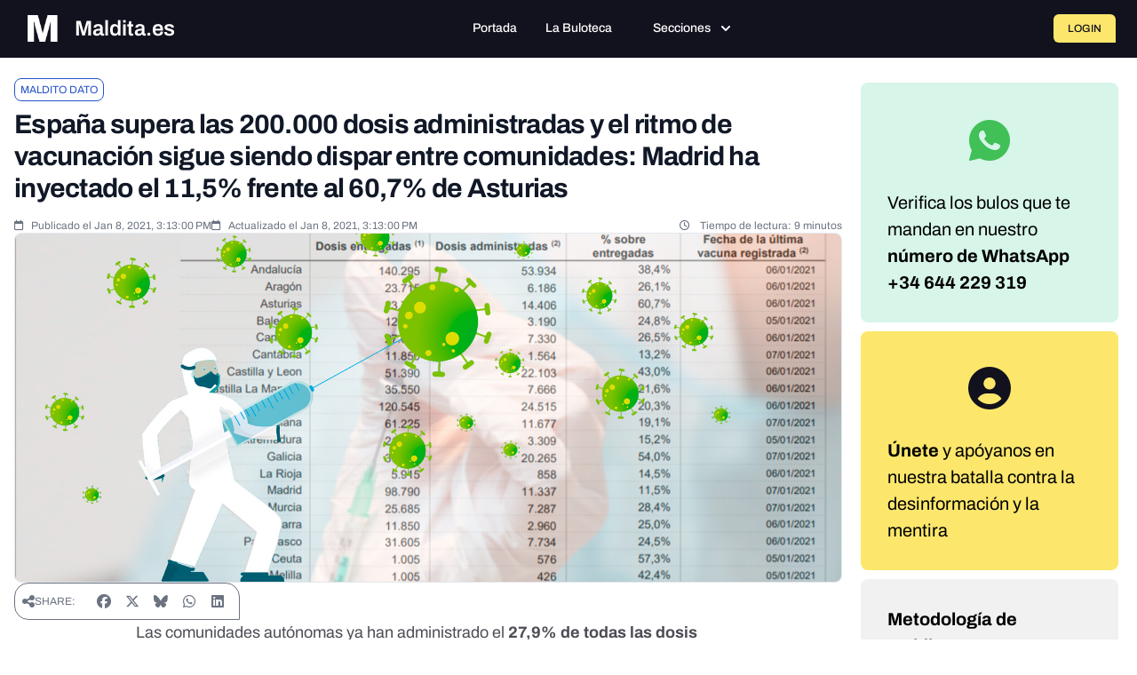

--- FILE ---
content_type: text/html; charset=utf-8
request_url: https://flo.uri.sh/visualisation/4898773/embed
body_size: 72453
content:
<!DOCTYPE html><html><head>
		<meta charset="utf-8">
		<meta name="viewport" content="width=device-width, initial-scale=1">
		<base target="_blank">
		<link rel="stylesheet" type="text/css" href="https://flo.uri.sh/template/1795/v2/static/style.css">
		<link href="https://fonts.googleapis.com/css?family=Source+Sans+Pro:400,700" rel="stylesheet" type="text/css">
	<title>20200108_Vacunación_CCAA_Datos</title></head>
	<body>
		<style id="cell-styling"></style>
	

<script>window.Flourish = {"static_prefix":"https://flo.uri.sh/template/1795/v2/static","environment":"live"};</script><script>var template=function(e){"use strict";function u(e){return(u="function"==typeof Symbol&&"symbol"==typeof Symbol.iterator?function(e){return typeof e}:function(e){return e&&"function"==typeof Symbol&&e.constructor===Symbol&&e!==Symbol.prototype?"symbol":typeof e})(e)}var t="undefined"!=typeof globalThis?globalThis:"undefined"!=typeof window?window:"undefined"!=typeof global?global:"undefined"!=typeof self?self:{};function n(e,t){return e(t={exports:{}},t.exports),t.exports}function r(e){return e&&e.Math==Math&&e}function f(e){try{return!!e()}catch(e){return!0}}function i(e,t){return{enumerable:!(1&e),configurable:!(2&e),writable:!(4&e),value:t}}function a(e){return v.call(e).slice(8,-1)}function d(e){if(null==e)throw TypeError("Can't call method on "+e);return e}function c(e){return x(d(e))}function o(e){return"object"===u(e)?null!==e:"function"==typeof e}function l(e,t){if(!o(e))return e;var n,r;if(t&&"function"==typeof(n=e.toString)&&!o(r=n.call(e)))return r;if("function"==typeof(n=e.valueOf)&&!o(r=n.call(e)))return r;if(!t&&"function"==typeof(n=e.toString)&&!o(r=n.call(e)))return r;throw TypeError("Can't convert object to primitive value")}function s(e,t){return k.call(e,t)}function h(e){return S?M.createElement(e):{}}function A(e){if(!o(e))throw TypeError(String(e)+" is not an object");return e}function p(t,n){try{O(g,t,n)}catch(e){g[t]=n}return n}var g=r("object"==("undefined"==typeof globalThis?"undefined":u(globalThis))&&globalThis)||r("object"==("undefined"==typeof window?"undefined":u(window))&&window)||r("object"==("undefined"==typeof self?"undefined":u(self))&&self)||r("object"==u(t)&&t)||Function("return this")(),b=!f(function(){return 7!=Object.defineProperty({},1,{get:function(){return 7}})[1]}),_={}.propertyIsEnumerable,m=Object.getOwnPropertyDescriptor,y={f:m&&!_.call({1:2},1)?function(e){var t=m(this,e);return!!t&&t.enumerable}:_},v={}.toString,w="".split,x=f(function(){return!Object("z").propertyIsEnumerable(0)})?function(e){return"String"==a(e)?w.call(e,""):Object(e)}:Object,k={}.hasOwnProperty,M=g.document,S=o(M)&&o(M.createElement),N=!b&&!f(function(){return 7!=Object.defineProperty(h("div"),"a",{get:function(){return 7}}).a}),E=Object.getOwnPropertyDescriptor,C={f:b?E:function(e,t){if(e=c(e),t=l(t,!0),N)try{return E(e,t)}catch(e){}if(s(e,t))return i(!y.f.call(e,t),e[t])}},z=Object.defineProperty,T={f:b?z:function(e,t,n){if(A(e),t=l(t,!0),A(n),N)try{return z(e,t,n)}catch(e){}if("get"in n||"set"in n)throw TypeError("Accessors not supported");return"value"in n&&(e[t]=n.value),e}},O=b?function(e,t,n){return T.f(e,t,i(1,n))}:function(e,t,n){return e[t]=n,e},R="__core-js_shared__",$=g[R]||p(R,{}),L=Function.toString;"function"!=typeof $.inspectSource&&($.inspectSource=function(e){return L.call(e)});function F(e){return"Symbol("+String(void 0===e?"":e)+")_"+(++Y+W).toString(36)}function P(e){return Z[e]||(Z[e]=F(e))}var j,q,I,U=$.inspectSource,D=g.WeakMap,H="function"==typeof D&&/native code/.test(U(D)),B=n(function(e){(e.exports=function(e,t){return $[e]||($[e]=void 0!==t?t:{})})("versions",[]).push({version:"3.6.5",mode:"global",copyright:"© 2020 Denis Pushkarev (zloirock.ru)"})}),Y=0,W=Math.random(),Z=B("keys"),G={},V=g.WeakMap;if(H){var X=new V,J=X.get,Q=X.has,K=X.set;j=function(e,t){return K.call(X,e,t),t},q=function(e){return J.call(X,e)||{}},I=function(e){return Q.call(X,e)}}else{var ee=P("state");G[ee]=!0,j=function(e,t){return O(e,ee,t),t},q=function(e){return s(e,ee)?e[ee]:{}},I=function(e){return s(e,ee)}}function te(e){return"function"==typeof e?e:void 0}function ne(e,t){return arguments.length<2?te(pe[e])||te(g[e]):pe[e]&&pe[e][t]||g[e]&&g[e][t]}function re(e){return isNaN(e=+e)?0:(0<e?be:ge)(e)}function ie(e){return 0<e?_e(re(e),9007199254740991):0}function ae(e,t){var n=re(e);return n<0?me(n+t,0):ye(n,t)}function oe(l){return function(e,t,n){var r,i=c(e),a=ie(i.length),o=ae(n,a);if(l&&t!=t){for(;o<a;)if((r=i[o++])!=r)return!0}else for(;o<a;o++)if((l||o in i)&&i[o]===t)return l||o||0;return!l&&-1}}function le(e,t){var n,r=c(e),i=0,a=[];for(n in r)!s(G,n)&&s(r,n)&&a.push(n);for(;t.length>i;)s(r,n=t[i++])&&(~ve(a,n)||a.push(n));return a}function ce(e,t){for(var n=Se(t),r=T.f,i=C.f,a=0;a<n.length;a++){var o=n[a];s(e,o)||r(e,o,i(t,o))}}function se(e,t){var n=Ee[Ae(e)];return n==ze||n!=Ce&&("function"==typeof t?f(t):!!t)}function ue(e,t){var n,r,i,a,o,l=e.target,c=e.global,s=e.stat;if(n=c?g:s?g[l]||p(l,{}):(g[l]||{}).prototype)for(r in t){if(a=t[r],i=e.noTargetGet?(o=Oe(n,r))&&o.value:n[r],!Te(c?r:l+(s?".":"#")+r,e.forced)&&void 0!==i){if(u(a)===u(i))continue;ce(a,i)}(e.sham||i&&i.sham)&&O(a,"sham",!0),he(n,r,a,e)}}function fe(){var e=A(this),t="";return e.global&&(t+="g"),e.ignoreCase&&(t+="i"),e.multiline&&(t+="m"),e.dotAll&&(t+="s"),e.unicode&&(t+="u"),e.sticky&&(t+="y"),t}var de={set:j,get:q,has:I,enforce:function(e){return I(e)?q(e):j(e,{})},getterFor:function(n){return function(e){var t;if(!o(e)||(t=q(e)).type!==n)throw TypeError("Incompatible receiver, "+n+" required");return t}}},he=n(function(e){var t=de.get,l=de.enforce,c=String(String).split("String");(e.exports=function(e,t,n,r){var i=!!r&&!!r.unsafe,a=!!r&&!!r.enumerable,o=!!r&&!!r.noTargetGet;"function"==typeof n&&("string"!=typeof t||s(n,"name")||O(n,"name",t),l(n).source=c.join("string"==typeof t?t:"")),e!==g?(i?!o&&e[t]&&(a=!0):delete e[t],a?e[t]=n:O(e,t,n)):a?e[t]=n:p(t,n)})(Function.prototype,"toString",function(){return"function"==typeof this&&t(this).source||U(this)})}),pe=g,ge=Math.ceil,be=Math.floor,_e=Math.min,me=Math.max,ye=Math.min,ve={includes:oe(!0),indexOf:oe(!1)}.indexOf,we=["constructor","hasOwnProperty","isPrototypeOf","propertyIsEnumerable","toLocaleString","toString","valueOf"],xe=we.concat("length","prototype"),ke={f:Object.getOwnPropertyNames||function(e){return le(e,xe)}},Me={f:Object.getOwnPropertySymbols},Se=ne("Reflect","ownKeys")||function(e){var t=ke.f(A(e)),n=Me.f;return n?t.concat(n(e)):t},Ne=/#|\.prototype\./,Ae=se.normalize=function(e){return String(e).replace(Ne,".").toLowerCase()},Ee=se.data={},Ce=se.NATIVE="N",ze=se.POLYFILL="P",Te=se,Oe=C.f;function Re(e,t){return RegExp(e,t)}var $e,Le,Fe={UNSUPPORTED_Y:f(function(){var e=Re("a","y");return e.lastIndex=2,null!=e.exec("abcd")}),BROKEN_CARET:f(function(){var e=Re("^r","gy");return e.lastIndex=2,null!=e.exec("str")})},Pe=RegExp.prototype.exec,je=String.prototype.replace,qe=Pe,Ie=($e=/a/,Le=/b*/g,Pe.call($e,"a"),Pe.call(Le,"a"),0!==$e.lastIndex||0!==Le.lastIndex),Ue=Fe.UNSUPPORTED_Y||Fe.BROKEN_CARET,De=void 0!==/()??/.exec("")[1];(Ie||De||Ue)&&(qe=function(e){var t,n,r,i,a=this,o=Ue&&a.sticky,l=fe.call(a),c=a.source,s=0,u=e;return o&&(-1===(l=l.replace("y","")).indexOf("g")&&(l+="g"),u=String(e).slice(a.lastIndex),0<a.lastIndex&&(!a.multiline||a.multiline&&"\n"!==e[a.lastIndex-1])&&(c="(?: "+c+")",u=" "+u,s++),n=new RegExp("^(?:"+c+")",l)),De&&(n=new RegExp("^"+c+"$(?!\\s)",l)),Ie&&(t=a.lastIndex),r=Pe.call(o?n:a,u),o?r?(r.input=r.input.slice(s),r[0]=r[0].slice(s),r.index=a.lastIndex,a.lastIndex+=r[0].length):a.lastIndex=0:Ie&&r&&(a.lastIndex=a.global?r.index+r[0].length:t),De&&r&&1<r.length&&je.call(r[0],n,function(){for(i=1;i<arguments.length-2;i++)void 0===arguments[i]&&(r[i]=void 0)}),r});var He=qe;ue({target:"RegExp",proto:!0,forced:/./.exec!==He},{exec:He});var Be=String.fromCharCode,Ye=String.fromCodePoint,We=!!Ye&&1!=Ye.length;ue({target:"String",stat:!0,forced:We},{fromCodePoint:function(e){for(var t,n=[],r=arguments.length,i=0;i<r;){if(t=+arguments[i++],ae(t,1114111)!==t)throw RangeError(t+" is not a valid code point");n.push(t<65536?Be(t):Be(55296+((t-=65536)>>10),t%1024+56320))}return n.join("")}}),ue({target:"String",stat:!0},{raw:function(e){for(var t=c(e.raw),n=ie(t.length),r=arguments.length,i=[],a=0;a<n;)i.push(String(t[a++])),a<r&&i.push(String(arguments[a]));return i.join("")}});function Ze(l){return function(e,t){var n,r,i=String(d(e)),a=re(t),o=i.length;return a<0||o<=a?l?"":void 0:(n=i.charCodeAt(a))<55296||56319<n||a+1===o||(r=i.charCodeAt(a+1))<56320||57343<r?l?i.charAt(a):n:l?i.slice(a,a+2):r-56320+(n-55296<<10)+65536}}var Ge={codeAt:Ze(!1),charAt:Ze(!0)},Ve=Ge.codeAt;ue({target:"String",proto:!0},{codePointAt:function(e){return Ve(this,e)}});function Xe(e){return s(rt,e)||(tt&&s(it,e)?rt[e]=it[e]:rt[e]=at("Symbol."+e)),rt[e]}function Je(e){var t;return o(e)&&(void 0!==(t=e[ot])?!!t:"RegExp"==a(e))}function Qe(e){if(Je(e))throw TypeError("The method doesn't accept regular expressions");return e}function Ke(t){var n=/./;try{"/./"[t](n)}catch(e){try{return n[lt]=!1,"/./"[t](n)}catch(e){}}return!1}var et,tt=!!Object.getOwnPropertySymbols&&!f(function(){return!String(Symbol())}),nt=tt&&!Symbol.sham&&"symbol"==u(Symbol.iterator),rt=B("wks"),it=g.Symbol,at=nt?it:it&&it.withoutSetter||F,ot=Xe("match"),lt=Xe("match"),ct=C.f,st="".endsWith,ut=Math.min,ft=Ke("endsWith"),dt=!(ft||(!(et=ct(String.prototype,"endsWith"))||et.writable));ue({target:"String",proto:!0,forced:!dt&&!ft},{endsWith:function(e,t){var n=String(d(this));Qe(e);var r=1<arguments.length?t:void 0,i=ie(n.length),a=void 0===r?i:ut(ie(r),i),o=String(e);return st?st.call(n,o,a):n.slice(a-o.length,a)===o}}),ue({target:"String",proto:!0,forced:!Ke("includes")},{includes:function(e,t){return!!~String(d(this)).indexOf(Qe(e),1<arguments.length?t:void 0)}});function ht(n,e,t,r){var i=Xe(n),a=!f(function(){var e={};return e[i]=function(){return 7},7!=""[n](e)}),o=a&&!f(function(){var e=!1,t=/a/;return"split"===n&&((t={constructor:{}}).constructor[bt]=function(){return t},t.flags="",t[i]=/./[i]),t.exec=function(){return e=!0,null},t[i](""),!e});if(!a||!o||"replace"===n&&(!_t||!mt||vt)||"split"===n&&!wt){var l=/./[i],c=t(i,""[n],function(e,t,n,r,i){return t.exec===He?a&&!i?{done:!0,value:l.call(t,n,r)}:{done:!0,value:e.call(n,t,r)}:{done:!1}},{REPLACE_KEEPS_$0:mt,REGEXP_REPLACE_SUBSTITUTES_UNDEFINED_CAPTURE:vt}),s=c[0],u=c[1];he(String.prototype,n,s),he(RegExp.prototype,i,2==e?function(e,t){return u.call(e,this,t)}:function(e){return u.call(e,this)})}r&&O(RegExp.prototype[i],"sham",!0)}function pt(e,t,n){return t+(n?xt(e,t).length:1)}function gt(e,t){var n=e.exec;if("function"==typeof n){var r=n.call(e,t);if("object"!==u(r))throw TypeError("RegExp exec method returned something other than an Object or null");return r}if("RegExp"!==a(e))throw TypeError("RegExp#exec called on incompatible receiver");return He.call(e,t)}var bt=Xe("species"),_t=!f(function(){var e=/./;return e.exec=function(){var e=[];return e.groups={a:"7"},e},"7"!=="".replace(e,"$<a>")}),mt="$0"==="a".replace(/./,"$0"),yt=Xe("replace"),vt=!!/./[yt]&&""===/./[yt]("a","$0"),wt=!f(function(){var e=/(?:)/,t=e.exec;e.exec=function(){return t.apply(this,arguments)};var n="ab".split(e);return 2!==n.length||"a"!==n[0]||"b"!==n[1]}),xt=Ge.charAt;ht("match",1,function(r,s,u){return[function(e){var t=d(this),n=null==e?void 0:e[r];return void 0!==n?n.call(e,t):new RegExp(e)[r](String(t))},function(e){var t=u(s,e,this);if(t.done)return t.value;var n=A(e),r=String(this);if(!n.global)return gt(n,r);for(var i,a=n.unicode,o=[],l=n.lastIndex=0;null!==(i=gt(n,r));){var c=String(i[0]);""===(o[l]=c)&&(n.lastIndex=pt(r,ie(n.lastIndex),a)),l++}return 0===l?null:o}]});function kt(e){return Object(d(e))}var Mt,St,Nt,At=!f(function(){function e(){}return e.prototype.constructor=null,Object.getPrototypeOf(new e)!==e.prototype}),Et=P("IE_PROTO"),Ct=Object.prototype,zt=At?Object.getPrototypeOf:function(e){return e=kt(e),s(e,Et)?e[Et]:"function"==typeof e.constructor&&e instanceof e.constructor?e.constructor.prototype:e instanceof Object?Ct:null},Tt=Xe("iterator"),Ot=!1;[].keys&&("next"in(Nt=[].keys())?(St=zt(zt(Nt)))!==Object.prototype&&(Mt=St):Ot=!0),null==Mt&&(Mt={}),s(Mt,Tt)||O(Mt,Tt,function(){return this});function Rt(){}function $t(e){return"<script>"+e+"</"+Ut+">"}var Lt,Ft={IteratorPrototype:Mt,BUGGY_SAFARI_ITERATORS:Ot},Pt=Object.keys||function(e){return le(e,we)},jt=b?Object.defineProperties:function(e,t){A(e);for(var n,r=Pt(t),i=r.length,a=0;a<i;)T.f(e,n=r[a++],t[n]);return e},qt=ne("document","documentElement"),It="prototype",Ut="script",Dt=P("IE_PROTO"),Ht=function(){try{Lt=document.domain&&new ActiveXObject("htmlfile")}catch(e){}var e,t;Ht=Lt?function(e){e.write($t("")),e.close();var t=e.parentWindow.Object;return e=null,t}(Lt):((t=h("iframe")).style.display="none",qt.appendChild(t),t.src=String("javascript:"),(e=t.contentWindow.document).open(),e.write($t("document.F=Object")),e.close(),e.F);for(var n=we.length;n--;)delete Ht[It][we[n]];return Ht()};G[Dt]=!0;function Bt(e,t,n){e&&!s(e=n?e:e.prototype,Jt)&&Xt(e,Jt,{configurable:!0,value:t})}function Yt(e,t,n){var r=t+" Iterator";return e.prototype=Vt(Qt,{next:i(1,n)}),Bt(e,r,!1),e}function Wt(e){if("function"!=typeof e)throw TypeError(String(e)+" is not a function");return e}function Zt(e,t){var n,r=A(e).constructor;return void 0===r||null==(n=A(r)[Kt])?t:Wt(n)}function Gt(e){var t,n,r,i,a,o,l=A(this),c=String(e);return t=Zt(l,RegExp),void 0===(n=l.flags)&&l instanceof RegExp&&!("flags"in on)&&(n=fe.call(l)),r=void 0===n?"":String(n),i=new t(t===RegExp?l.source:l,r),a=!!~r.indexOf("g"),o=!!~r.indexOf("u"),i.lastIndex=ie(l.lastIndex),new un(i,c,a,o)}var Vt=Object.create||function(e,t){var n;return null!==e?(Rt[It]=A(e),n=new Rt,Rt[It]=null,n[Dt]=e):n=Ht(),void 0===t?n:jt(n,t)},Xt=T.f,Jt=Xe("toStringTag"),Qt=Ft.IteratorPrototype,Kt=Xe("species"),en=Xe("matchAll"),tn="RegExp String",nn=tn+" Iterator",rn=de.set,an=de.getterFor(nn),on=RegExp.prototype,ln=on.exec,cn="".matchAll,sn=!!cn&&!f(function(){"a".matchAll(/./)}),un=Yt(function(e,t,n,r){rn(this,{type:nn,regexp:e,string:t,global:n,unicode:r,done:!1})},tn,function(){var e=an(this);if(e.done)return{value:void 0,done:!0};var t=e.regexp,n=e.string,r=function(e,t){var n,r=e.exec;if("function"!=typeof r)return ln.call(e,t);if("object"!=u(n=r.call(e,t)))throw TypeError("Incorrect exec result");return n}(t,n);return null===r?{value:void 0,done:e.done=!0}:e.global?(""==String(r[0])&&(t.lastIndex=pt(n,ie(t.lastIndex),e.unicode)),{value:r,done:!1}):{value:r,done:!(e.done=!0)}});ue({target:"String",proto:!0,forced:sn},{matchAll:function(e){var t,n,r=d(this);if(null!=e){if(Je(e)&&!~String(d("flags"in on?e.flags:fe.call(e))).indexOf("g"))throw TypeError("`.matchAll` does not allow non-global regexes");if(sn)return cn.apply(r,arguments);if(null!=(n=e[en]))return Wt(n).call(e,r)}else if(sn)return cn.apply(r,arguments);return t=String(r),new RegExp(e,"g")[en](t)}}),en in on||O(on,en,Gt);function fn(s){return function(e,t,n){var r,i,a=String(d(e)),o=a.length,l=void 0===n?" ":String(n),c=ie(t);return c<=o||""==l?a:(r=c-o,(i=dn.call(l,hn(r/l.length))).length>r&&(i=i.slice(0,r)),s?a+i:i+a)}}var dn="".repeat||function(e){var t=String(d(this)),n="",r=re(e);if(r<0||r==1/0)throw RangeError("Wrong number of repetitions");for(;0<r;(r>>>=1)&&(t+=t))1&r&&(n+=t);return n},hn=Math.ceil,pn={start:fn(!1),end:fn(!0)},gn=ne("navigator","userAgent")||"",bn=/Version\/10\.\d+(\.\d+)?( Mobile\/\w+)? Safari\//.test(gn),_n=pn.end;ue({target:"String",proto:!0,forced:bn},{padEnd:function(e,t){return _n(this,e,1<arguments.length?t:void 0)}});var mn=pn.start;ue({target:"String",proto:!0,forced:bn},{padStart:function(e,t){return mn(this,e,1<arguments.length?t:void 0)}}),ue({target:"String",proto:!0},{repeat:dn});var yn=Math.max,vn=Math.min,wn=Math.floor,xn=/\$([$&'`]|\d\d?|<[^>]*>)/g,kn=/\$([$&'`]|\d\d?)/g;ht("replace",2,function(i,w,x,e){var k=e.REGEXP_REPLACE_SUBSTITUTES_UNDEFINED_CAPTURE,M=e.REPLACE_KEEPS_$0,S=k?"$":"$0";return[function(e,t){var n=d(this),r=null==e?void 0:e[i];return void 0!==r?r.call(e,n,t):w.call(String(n),e,t)},function(e,t){if(!k&&M||"string"==typeof t&&-1===t.indexOf(S)){var n=x(w,e,this,t);if(n.done)return n.value}var r=A(e),i=String(this),a="function"==typeof t;a||(t=String(t));var o=r.global;if(o){var l=r.unicode;r.lastIndex=0}for(var c=[];;){var s=gt(r,i);if(null===s)break;if(c.push(s),!o)break;""===String(s[0])&&(r.lastIndex=pt(i,ie(r.lastIndex),l))}for(var u,f="",d=0,h=0;h<c.length;h++){s=c[h];for(var p=String(s[0]),g=yn(vn(re(s.index),i.length),0),b=[],_=1;_<s.length;_++)b.push(void 0===(u=s[_])?u:String(u));var m=s.groups;if(a){var y=[p].concat(b,g,i);void 0!==m&&y.push(m);var v=String(t.apply(void 0,y))}else v=N(p,i,g,b,m,t);d<=g&&(f+=i.slice(d,g)+v,d=g+p.length)}return f+i.slice(d)}];function N(a,o,l,c,s,e){var u=l+a.length,f=c.length,t=kn;return void 0!==s&&(s=kt(s),t=xn),w.call(e,t,function(e,t){var n;switch(t.charAt(0)){case"$":return"$";case"&":return a;case"`":return o.slice(0,l);case"'":return o.slice(u);case"<":n=s[t.slice(1,-1)];break;default:var r=+t;if(0==r)return e;if(f<r){var i=wn(r/10);return 0===i?e:i<=f?void 0===c[i-1]?t.charAt(1):c[i-1]+t.charAt(1):e}n=c[r-1]}return void 0===n?"":n})}});var Mn=Object.is||function(e,t){return e===t?0!==e||1/e==1/t:e!=e&&t!=t};ht("search",1,function(r,o,l){return[function(e){var t=d(this),n=null==e?void 0:e[r];return void 0!==n?n.call(e,t):new RegExp(e)[r](String(t))},function(e){var t=l(o,e,this);if(t.done)return t.value;var n=A(e),r=String(this),i=n.lastIndex;Mn(i,0)||(n.lastIndex=0);var a=gt(n,r);return Mn(n.lastIndex,i)||(n.lastIndex=i),null===a?-1:a.index}]});var Sn=[].push,Nn=Math.min,An=4294967295,En=!f(function(){return!RegExp(An,"y")});ht("split",2,function(i,b,_){var m;return m="c"=="abbc".split(/(b)*/)[1]||4!="test".split(/(?:)/,-1).length||2!="ab".split(/(?:ab)*/).length||4!=".".split(/(.?)(.?)/).length||1<".".split(/()()/).length||"".split(/.?/).length?function(e,t){var n=String(d(this)),r=void 0===t?An:t>>>0;if(0==r)return[];if(void 0===e)return[n];if(!Je(e))return b.call(n,e,r);for(var i,a,o,l=[],c=(e.ignoreCase?"i":"")+(e.multiline?"m":"")+(e.unicode?"u":"")+(e.sticky?"y":""),s=0,u=new RegExp(e.source,c+"g");(i=He.call(u,n))&&!(s<(a=u.lastIndex)&&(l.push(n.slice(s,i.index)),1<i.length&&i.index<n.length&&Sn.apply(l,i.slice(1)),o=i[0].length,s=a,l.length>=r));)u.lastIndex===i.index&&u.lastIndex++;return s===n.length?!o&&u.test("")||l.push(""):l.push(n.slice(s)),l.length>r?l.slice(0,r):l}:"0".split(void 0,0).length?function(e,t){return void 0===e&&0===t?[]:b.call(this,e,t)}:b,[function(e,t){var n=d(this),r=null==e?void 0:e[i];return void 0!==r?r.call(e,n,t):m.call(String(n),e,t)},function(e,t){var n=_(m,e,this,t,m!==b);if(n.done)return n.value;var r=A(e),i=String(this),a=Zt(r,RegExp),o=r.unicode,l=(r.ignoreCase?"i":"")+(r.multiline?"m":"")+(r.unicode?"u":"")+(En?"y":"g"),c=new a(En?r:"^(?:"+r.source+")",l),s=void 0===t?An:t>>>0;if(0==s)return[];if(0===i.length)return null===gt(c,i)?[i]:[];for(var u=0,f=0,d=[];f<i.length;){c.lastIndex=En?f:0;var h,p=gt(c,En?i:i.slice(f));if(null===p||(h=Nn(ie(c.lastIndex+(En?0:f)),i.length))===u)f=pt(i,f,o);else{if(d.push(i.slice(u,f)),d.length===s)return d;for(var g=1;g<=p.length-1;g++)if(d.push(p[g]),d.length===s)return d;f=u=h}}return d.push(i.slice(u)),d}]},!En);var Cn,zn=C.f,Tn="".startsWith,On=Math.min,Rn=Ke("startsWith"),$n=!(Rn||(!(Cn=zn(String.prototype,"startsWith"))||Cn.writable));ue({target:"String",proto:!0,forced:!$n&&!Rn},{startsWith:function(e,t){var n=String(d(this));Qe(e);var r=ie(On(1<arguments.length?t:void 0,n.length)),i=String(e);return Tn?Tn.call(n,i,r):n.slice(r,r+i.length)===i}});function Ln(n){return function(e){var t=String(d(e));return 1&n&&(t=t.replace(qn,"")),2&n&&(t=t.replace(In,"")),t}}function Fn(e){return f(function(){return Pn[e]()||"​᠎"!="​᠎"[e]()||Pn[e].name!==e})}var Pn="\t\n\v\f\r                　\u2028\u2029\ufeff",jn="["+Pn+"]",qn=RegExp("^"+jn+jn+"*"),In=RegExp(jn+jn+"*$"),Un={start:Ln(1),end:Ln(2),trim:Ln(3)},Dn=Un.trim;ue({target:"String",proto:!0,forced:Fn("trim")},{trim:function(){return Dn(this)}});var Hn=Un.start,Bn=Fn("trimStart"),Yn=Bn?function(){return Hn(this)}:"".trimStart;ue({target:"String",proto:!0,forced:Bn},{trimStart:Yn,trimLeft:Yn});var Wn=Un.end,Zn=Fn("trimEnd"),Gn=Zn?function(){return Wn(this)}:"".trimEnd;ue({target:"String",proto:!0,forced:Zn},{trimEnd:Gn,trimRight:Gn});function Vn(){return this}var Xn=Object.setPrototypeOf||("__proto__"in{}?function(){var n,r=!1,e={};try{(n=Object.getOwnPropertyDescriptor(Object.prototype,"__proto__").set).call(e,[]),r=e instanceof Array}catch(e){}return function(e,t){return A(e),function(e){if(!o(e)&&null!==e)throw TypeError("Can't set "+String(e)+" as a prototype")}(t),r?n.call(e,t):e.__proto__=t,e}}():void 0),Jn=Ft.IteratorPrototype,Qn=Ft.BUGGY_SAFARI_ITERATORS,Kn=Xe("iterator"),er="values",tr="entries",nr=Ge.charAt,rr="String Iterator",ir=de.set,ar=de.getterFor(rr);!function(e,t,n,r,i,a,o){Yt(n,t,r);function l(e){if(e===i&&g)return g;if(!Qn&&e in h)return h[e];switch(e){case"keys":case er:case tr:return function(){return new n(this,e)}}return function(){return new n(this)}}var c,s,u,f=t+" Iterator",d=!1,h=e.prototype,p=h[Kn]||h["@@iterator"]||i&&h[i],g=!Qn&&p||l(i),b="Array"==t&&h.entries||p;if(b&&(c=zt(b.call(new e)),Jn!==Object.prototype&&c.next&&(zt(c)!==Jn&&(Xn?Xn(c,Jn):"function"!=typeof c[Kn]&&O(c,Kn,Vn)),Bt(c,f,!0))),i==er&&p&&p.name!==er&&(d=!0,g=function(){return p.call(this)}),h[Kn]!==g&&O(h,Kn,g),i)if(s={values:l(er),keys:a?g:l("keys"),entries:l(tr)},o)for(u in s)!Qn&&!d&&u in h||he(h,u,s[u]);else ue({target:t,proto:!0,forced:Qn||d},s)}(String,"String",function(e){ir(this,{type:rr,string:String(e),index:0})},function(){var e,t=ar(this),n=t.string,r=t.index;return r>=n.length?{value:void 0,done:!0}:(e=nr(n,r),t.index+=e.length,{value:e,done:!1})});function or(e,t,n,r){var i=String(d(e)),a="<"+t;return""!==n&&(a+=" "+n+'="'+String(r).replace(cr,"&quot;")+'"'),a+">"+i+"</"+t+">"}function lr(t){return f(function(){var e=""[t]('"');return e!==e.toLowerCase()||3<e.split('"').length})}var cr=/"/g;ue({target:"String",proto:!0,forced:lr("anchor")},{anchor:function(e){return or(this,"a","name",e)}}),ue({target:"String",proto:!0,forced:lr("big")},{big:function(){return or(this,"big","","")}}),ue({target:"String",proto:!0,forced:lr("blink")},{blink:function(){return or(this,"blink","","")}}),ue({target:"String",proto:!0,forced:lr("bold")},{bold:function(){return or(this,"b","","")}}),ue({target:"String",proto:!0,forced:lr("fixed")},{fixed:function(){return or(this,"tt","","")}}),ue({target:"String",proto:!0,forced:lr("fontcolor")},{fontcolor:function(e){return or(this,"font","color",e)}}),ue({target:"String",proto:!0,forced:lr("fontsize")},{fontsize:function(e){return or(this,"font","size",e)}}),ue({target:"String",proto:!0,forced:lr("italics")},{italics:function(){return or(this,"i","","")}}),ue({target:"String",proto:!0,forced:lr("link")},{link:function(e){return or(this,"a","href",e)}}),ue({target:"String",proto:!0,forced:lr("small")},{small:function(){return or(this,"small","","")}}),ue({target:"String",proto:!0,forced:lr("strike")},{strike:function(){return or(this,"strike","","")}}),ue({target:"String",proto:!0,forced:lr("sub")},{sub:function(){return or(this,"sub","","")}}),ue({target:"String",proto:!0,forced:lr("sup")},{sup:function(){return or(this,"sup","","")}});pe.String;var sr={},ur={table_min_width:300,table_border_color:"#aaaaaa",table_border_width:0,sorting:{enabled:"all",order:"ascending",column_index:null,custom_columns:""},color:{},legend:{show_legend:!1},legend_position:"above",popup:{font_size:"1rem"},bar_columns:{enabled:!0,type:"bars",bar_1_columns:"Clinton\nTrump",bar_1_column_name:"Vote share",bar_1_proportional:!1,bar_1_width:8,bar_1_height:1.5,bar_1_column_padding:1,bar_1_same_scale:!0,bar_1_zero_line:!0,bar_1_zero_line_color:null,bar_1_labels:"popup",bar_1_label_size:.75},line_columns:{enabled:!0,line_1_columns:"1960\n1970\n1980\n1990\n2000\n2010",line_1_column_name:"Population",line_1_min_enabled:!1,line_1_max_enabled:!1,line_1_min:0,line_1_max:1,line_1_width:8,line_1_height:1.5,line_1_color:"#1C6996",line_1_area:!0},column_width_mode:"auto",column_widths:"20%, 10%, 50px",cell_fill_direction:"horizontal",cell_height:1.5,cell_image_height:100,cell_image_radius:0,cell_fill_1:null,cell_fill_2:null,cell_fill_custom_enabled:!0,cell_fill_custom:"",cell_fill_margin_vertical:0,cell_fill_margin_horizontal:0,cell_padding_vertical:.8,cell_padding_horizontal:.4,cell_vertical_alignment:"middle",cell_horizontal_alignment:"left",cell_border_color:"#dddddd",cell_border_style:"solid",cell_border_width:1,cell_font_size:1,cell_font_size_custom:2,cell_font_color:null,cell_link_color:"#4D97C6",cell_wrap:!0,header_font_default:!0,header_font_weight:"bold",header_font_size:1,header_font_color:null,header_horizontal_alignment:"left",header_border_default:!0,header_border_color:"#333333",header_border_style:"solid",header_border_width:2,header_style_default:!0,header_height:30,header_fill:null,header_padding:5,search_val:"",search_enabled:!0,search_background_color:null,search_text_color:null,search_placeholder:"Search...",search_columns:"all",search_columns_custom:"",search_resize:!1,search_hide_table:!1,search_hide_published:!1,search_width:10,search_dropdown:!1,search_dropdown_persistent:!1,pagination_page:0,pagination_amount:10,no_results_text:"No results found",markdown_enabled:!0,mobile:{view:!0,breakpoint:400,cell_font_size:1.25,cell_font_size_custom:1.25,pagination_amount:3},layout:{},localization:{},number_format:{},formatted_columns:""},fr="http://www.w3.org/1999/xhtml",dr={svg:"http://www.w3.org/2000/svg",xhtml:fr,xlink:"http://www.w3.org/1999/xlink",xml:"http://www.w3.org/XML/1998/namespace",xmlns:"http://www.w3.org/2000/xmlns/"};function hr(e){var t=e+="",n=t.indexOf(":");return 0<=n&&"xmlns"!==(t=e.slice(0,n))&&(e=e.slice(n+1)),dr.hasOwnProperty(t)?{space:dr[t],local:e}:e}function pr(e){var t=hr(e);return(t.local?function(e){return function(){return this.ownerDocument.createElementNS(e.space,e.local)}}:function(n){return function(){var e=this.ownerDocument,t=this.namespaceURI;return t===fr&&e.documentElement.namespaceURI===fr?e.createElement(n):e.createElementNS(t,n)}})(t)}function gr(){}function br(e){return null==e?gr:function(){return this.querySelector(e)}}function _r(){return[]}function mr(e){return new Array(e.length)}function yr(e,t){this.ownerDocument=e.ownerDocument,this.namespaceURI=e.namespaceURI,this._next=null,this._parent=e,this.__data__=t}yr.prototype={constructor:yr,appendChild:function(e){return this._parent.insertBefore(e,this._next)},insertBefore:function(e,t){return this._parent.insertBefore(e,t)},querySelector:function(e){return this._parent.querySelector(e)},querySelectorAll:function(e){return this._parent.querySelectorAll(e)}};var vr="$";function wr(e,t,n,r,i,a){for(var o,l=0,c=t.length,s=a.length;l<s;++l)(o=t[l])?(o.__data__=a[l],r[l]=o):n[l]=new yr(e,a[l]);for(;l<c;++l)(o=t[l])&&(i[l]=o)}function xr(e,t,n,r,i,a,o){var l,c,s,u={},f=t.length,d=a.length,h=new Array(f);for(l=0;l<f;++l)(c=t[l])&&(h[l]=s=vr+o.call(c,c.__data__,l,t),s in u?i[l]=c:u[s]=c);for(l=0;l<d;++l)(c=u[s=vr+o.call(e,a[l],l,a)])?((r[l]=c).__data__=a[l],u[s]=null):n[l]=new yr(e,a[l]);for(l=0;l<f;++l)(c=t[l])&&u[h[l]]===c&&(i[l]=c)}function kr(e,t){return e<t?-1:t<e?1:t<=e?0:NaN}function Mr(e){return e.ownerDocument&&e.ownerDocument.defaultView||e.document&&e||e.defaultView}function Sr(e){return e.trim().split(/^|\s+/)}function Nr(e){return e.classList||new Ar(e)}function Ar(e){this._node=e,this._names=Sr(e.getAttribute("class")||"")}function Er(e,t){for(var n=Nr(e),r=-1,i=t.length;++r<i;)n.add(t[r])}function Cr(e,t){for(var n=Nr(e),r=-1,i=t.length;++r<i;)n.remove(t[r])}function zr(){this.textContent=""}function Tr(){this.innerHTML=""}function Or(){this.nextSibling&&this.parentNode.appendChild(this)}function Rr(){this.previousSibling&&this.parentNode.insertBefore(this,this.parentNode.firstChild)}function $r(){return null}function Lr(){var e=this.parentNode;e&&e.removeChild(this)}function Fr(){var e=this.cloneNode(!1),t=this.parentNode;return t?t.insertBefore(e,this.nextSibling):e}function Pr(){var e=this.cloneNode(!0),t=this.parentNode;return t?t.insertBefore(e,this.nextSibling):e}Ar.prototype={add:function(e){this._names.indexOf(e)<0&&(this._names.push(e),this._node.setAttribute("class",this._names.join(" ")))},remove:function(e){var t=this._names.indexOf(e);0<=t&&(this._names.splice(t,1),this._node.setAttribute("class",this._names.join(" ")))},contains:function(e){return 0<=this._names.indexOf(e)}};var jr={},qr=null;"undefined"!=typeof document&&("onmouseenter"in document.documentElement||(jr={mouseenter:"mouseover",mouseleave:"mouseout"}));function Ir(n,e,t){return n=Ur(n,e,t),function(e){var t=e.relatedTarget;t&&(t===this||8&t.compareDocumentPosition(this))||n.call(this,e)}}function Ur(n,r,i){return function(e){var t=qr;qr=e;try{n.call(this,this.__data__,r,i)}finally{qr=t}}}function Dr(a){return function(){var e=this.__on;if(e){for(var t,n=0,r=-1,i=e.length;n<i;++n)t=e[n],a.type&&t.type!==a.type||t.name!==a.name?e[++r]=t:this.removeEventListener(t.type,t.listener,t.capture);++r?e.length=r:delete this.__on}}}function Hr(c,s,u){var f=jr.hasOwnProperty(c.type)?Ir:Ur;return function(e,t,n){var r,i=this.__on,a=f(s,t,n);if(i)for(var o=0,l=i.length;o<l;++o)if((r=i[o]).type===c.type&&r.name===c.name)return this.removeEventListener(r.type,r.listener,r.capture),this.addEventListener(r.type,r.listener=a,r.capture=u),void(r.value=s);this.addEventListener(c.type,a,u),r={type:c.type,name:c.name,value:s,listener:a,capture:u},i?i.push(r):this.__on=[r]}}function Br(e,t,n){var r=Mr(e),i=r.CustomEvent;"function"==typeof i?i=new i(t,n):(i=r.document.createEvent("Event"),n?(i.initEvent(t,n.bubbles,n.cancelable),i.detail=n.detail):i.initEvent(t,!1,!1)),e.dispatchEvent(i)}var Yr=[null];function Wr(e,t){this._groups=e,this._parents=t}function Zr(e){return"string"==typeof e?new Wr([[document.querySelector(e)]],[document.documentElement]):new Wr([[e]],Yr)}function Gr(e){return"string"==typeof e?new Wr([document.querySelectorAll(e)],[document.documentElement]):new Wr([null==e?[]:e],Yr)}Wr.prototype={constructor:Wr,select:function(e){"function"!=typeof e&&(e=br(e));for(var t=this._groups,n=t.length,r=new Array(n),i=0;i<n;++i)for(var a,o,l=t[i],c=l.length,s=r[i]=new Array(c),u=0;u<c;++u)(a=l[u])&&(o=e.call(a,a.__data__,u,l))&&("__data__"in a&&(o.__data__=a.__data__),s[u]=o);return new Wr(r,this._parents)},selectAll:function(e){var t;"function"!=typeof e&&(e=null==(t=e)?_r:function(){return this.querySelectorAll(t)});for(var n=this._groups,r=n.length,i=[],a=[],o=0;o<r;++o)for(var l,c=n[o],s=c.length,u=0;u<s;++u)(l=c[u])&&(i.push(e.call(l,l.__data__,u,c)),a.push(l));return new Wr(i,a)},filter:function(e){var t;"function"!=typeof e&&(t=e,e=function(){return this.matches(t)});for(var n=this._groups,r=n.length,i=new Array(r),a=0;a<r;++a)for(var o,l=n[a],c=l.length,s=i[a]=[],u=0;u<c;++u)(o=l[u])&&e.call(o,o.__data__,u,l)&&s.push(o);return new Wr(i,this._parents)},data:function(e,t){if(!e)return p=new Array(this.size()),u=-1,this.each(function(e){p[++u]=e}),p;var n,r=t?xr:wr,i=this._parents,a=this._groups;"function"!=typeof e&&(n=e,e=function(){return n});for(var o=a.length,l=new Array(o),c=new Array(o),s=new Array(o),u=0;u<o;++u){var f=i[u],d=a[u],h=d.length,p=e.call(f,f&&f.__data__,u,i),g=p.length,b=c[u]=new Array(g),_=l[u]=new Array(g);r(f,d,b,_,s[u]=new Array(h),p,t);for(var m,y,v=0,w=0;v<g;++v)if(m=b[v]){for(w<=v&&(w=v+1);!(y=_[w])&&++w<g;);m._next=y||null}}return(l=new Wr(l,i))._enter=c,l._exit=s,l},enter:function(){return new Wr(this._enter||this._groups.map(mr),this._parents)},exit:function(){return new Wr(this._exit||this._groups.map(mr),this._parents)},join:function(e,t,n){var r=this.enter(),i=this,a=this.exit();return r="function"==typeof e?e(r):r.append(e+""),null!=t&&(i=t(i)),null==n?a.remove():n(a),r&&i?r.merge(i).order():i},merge:function(e){for(var t=this._groups,n=e._groups,r=t.length,i=n.length,a=Math.min(r,i),o=new Array(r),l=0;l<a;++l)for(var c,s=t[l],u=n[l],f=s.length,d=o[l]=new Array(f),h=0;h<f;++h)(c=s[h]||u[h])&&(d[h]=c);for(;l<r;++l)o[l]=t[l];return new Wr(o,this._parents)},order:function(){for(var e=this._groups,t=-1,n=e.length;++t<n;)for(var r,i=e[t],a=i.length-1,o=i[a];0<=--a;)(r=i[a])&&(o&&4^r.compareDocumentPosition(o)&&o.parentNode.insertBefore(r,o),o=r);return this},sort:function(n){function e(e,t){return e&&t?n(e.__data__,t.__data__):!e-!t}n=n||kr;for(var t=this._groups,r=t.length,i=new Array(r),a=0;a<r;++a){for(var o,l=t[a],c=l.length,s=i[a]=new Array(c),u=0;u<c;++u)(o=l[u])&&(s[u]=o);s.sort(e)}return new Wr(i,this._parents).order()},call:function(){var e=arguments[0];return arguments[0]=this,e.apply(null,arguments),this},nodes:function(){var e=new Array(this.size()),t=-1;return this.each(function(){e[++t]=this}),e},node:function(){for(var e=this._groups,t=0,n=e.length;t<n;++t)for(var r=e[t],i=0,a=r.length;i<a;++i){var o=r[i];if(o)return o}return null},size:function(){var e=0;return this.each(function(){++e}),e},empty:function(){return!this.node()},each:function(e){for(var t=this._groups,n=0,r=t.length;n<r;++n)for(var i,a=t[n],o=0,l=a.length;o<l;++o)(i=a[o])&&e.call(i,i.__data__,o,a);return this},attr:function(e,t){var n=hr(e);if(arguments.length<2){var r=this.node();return n.local?r.getAttributeNS(n.space,n.local):r.getAttribute(n)}return this.each((null==t?n.local?function(e){return function(){this.removeAttributeNS(e.space,e.local)}}:function(e){return function(){this.removeAttribute(e)}}:"function"==typeof t?n.local?function(t,n){return function(){var e=n.apply(this,arguments);null==e?this.removeAttributeNS(t.space,t.local):this.setAttributeNS(t.space,t.local,e)}}:function(t,n){return function(){var e=n.apply(this,arguments);null==e?this.removeAttribute(t):this.setAttribute(t,e)}}:n.local?function(e,t){return function(){this.setAttributeNS(e.space,e.local,t)}}:function(e,t){return function(){this.setAttribute(e,t)}})(n,t))},style:function(e,t,n){return 1<arguments.length?this.each((null==t?function(e){return function(){this.style.removeProperty(e)}}:"function"==typeof t?function(t,n,r){return function(){var e=n.apply(this,arguments);null==e?this.style.removeProperty(t):this.style.setProperty(t,e,r)}}:function(e,t,n){return function(){this.style.setProperty(e,t,n)}})(e,t,null==n?"":n)):(r=this.node(),i=e,r.style.getPropertyValue(i)||Mr(r).getComputedStyle(r,null).getPropertyValue(i));var r,i},property:function(e,t){return 1<arguments.length?this.each((null==t?function(e){return function(){delete this[e]}}:"function"==typeof t?function(t,n){return function(){var e=n.apply(this,arguments);null==e?delete this[t]:this[t]=e}}:function(e,t){return function(){this[e]=t}})(e,t)):this.node()[e]},classed:function(e,t){var n=Sr(e+"");if(arguments.length<2){for(var r=Nr(this.node()),i=-1,a=n.length;++i<a;)if(!r.contains(n[i]))return!1;return!0}return this.each(("function"==typeof t?function(e,t){return function(){(t.apply(this,arguments)?Er:Cr)(this,e)}}:t?function(e){return function(){Er(this,e)}}:function(e){return function(){Cr(this,e)}})(n,t))},text:function(e){return arguments.length?this.each(null==e?zr:("function"==typeof e?function(t){return function(){var e=t.apply(this,arguments);this.textContent=null==e?"":e}}:function(e){return function(){this.textContent=e}})(e)):this.node().textContent},html:function(e){return arguments.length?this.each(null==e?Tr:("function"==typeof e?function(t){return function(){var e=t.apply(this,arguments);this.innerHTML=null==e?"":e}}:function(e){return function(){this.innerHTML=e}})(e)):this.node().innerHTML},raise:function(){return this.each(Or)},lower:function(){return this.each(Rr)},append:function(e){var t="function"==typeof e?e:pr(e);return this.select(function(){return this.appendChild(t.apply(this,arguments))})},insert:function(e,t){var n="function"==typeof e?e:pr(e),r=null==t?$r:"function"==typeof t?t:br(t);return this.select(function(){return this.insertBefore(n.apply(this,arguments),r.apply(this,arguments)||null)})},remove:function(){return this.each(Lr)},clone:function(e){return this.select(e?Pr:Fr)},datum:function(e){return arguments.length?this.property("__data__",e):this.node().__data__},on:function(e,t,n){var r,i,a=(e+"").trim().split(/^|\s+/).map(function(e){var t="",n=e.indexOf(".");return 0<=n&&(t=e.slice(n+1),e=e.slice(0,n)),{type:e,name:t}}),o=a.length;if(!(arguments.length<2)){for(l=t?Hr:Dr,null==n&&(n=!1),r=0;r<o;++r)this.each(l(a[r],t,n));return this}var l=this.node().__on;if(l)for(var c,s=0,u=l.length;s<u;++s)for(r=0,c=l[s];r<o;++r)if((i=a[r]).type===c.type&&i.name===c.name)return c.value},dispatch:function(e,t){return this.each(("function"==typeof t?function(e,t){return function(){return Br(this,e,t.apply(this,arguments))}}:function(e,t){return function(){return Br(this,e,t)}})(e,t))}};var Vr=Object.freeze({scale_type:"categorical",categorical_type:"palette",categorical_palette:["#1D6996","#EDAD08","#73AF48","#94346E","#38A6A5","#E17C05","#5F4690","#0F8554","#6F4070","#CC503E","#994E95","#666666"],categorical_extend:!0,categorical_custom_palette:"",numeric_type:"sequential",sequential_palette:"Blues",sequential_custom_min:"#FFFFFF",sequential_custom_max:"#000000",sequential_color_space:"rgb",sequential_reverse:!1,sequential_custom_domain:!1,sequential_domain_min:0,sequential_domain_max:1,diverging_palette:"RdBu",diverging_custom_min:"#67001f",diverging_custom_mid:"#f7f7f7",diverging_custom_max:"#053061",diverging_color_space:"rgb",diverging_reverse:!1,diverging_custom_domain:!1,diverging_domain_min:0,diverging_domain_mid:.5,diverging_domain_max:1,binning:!1,bin_count:4,bin_mode:"fixed",bin_thresholds:""}),Xr="$";function Jr(){}function Qr(e,t){var n=new Jr;if(e instanceof Jr)e.each(function(e,t){n.set(t,e)});else if(Array.isArray(e)){var r,i=-1,a=e.length;if(null==t)for(;++i<a;)n.set(i,e[i]);else for(;++i<a;)n.set(t(r=e[i],i,e),r)}else if(e)for(var o in e)n.set(o,e[o]);return n}function Kr(){}Jr.prototype=Qr.prototype={constructor:Jr,has:function(e){return Xr+e in this},get:function(e){return this[Xr+e]},set:function(e,t){return this[Xr+e]=t,this},remove:function(e){var t=Xr+e;return t in this&&delete this[t]},clear:function(){for(var e in this)e[0]===Xr&&delete this[e]},keys:function(){var e=[];for(var t in this)t[0]===Xr&&e.push(t.slice(1));return e},values:function(){var e=[];for(var t in this)t[0]===Xr&&e.push(this[t]);return e},entries:function(){var e=[];for(var t in this)t[0]===Xr&&e.push({key:t.slice(1),value:this[t]});return e},size:function(){var e=0;for(var t in this)t[0]===Xr&&++e;return e},empty:function(){for(var e in this)if(e[0]===Xr)return!1;return!0},each:function(e){for(var t in this)t[0]===Xr&&e(this[t],t.slice(1),this)}};var ei=Qr.prototype;function ti(e,t){var n=new Kr;if(e instanceof Kr)e.each(function(e){n.add(e)});else if(e){var r=-1,i=e.length;if(null==t)for(;++r<i;)n.add(e[r]);else for(;++r<i;)n.add(t(e[r],r,e))}return n}function ni(e,t,n){e.prototype=t.prototype=n,n.constructor=e}function ri(e,t){var n=Object.create(e.prototype);for(var r in t)n[r]=t[r];return n}function ii(){}Kr.prototype=ti.prototype={constructor:Kr,has:ei.has,add:function(e){return this[Xr+(e+="")]=e,this},remove:ei.remove,clear:ei.clear,values:ei.keys,size:ei.size,empty:ei.empty,each:ei.each};var ai=1/.7,oi="\\s*([+-]?\\d+)\\s*",li="\\s*([+-]?\\d*\\.?\\d+(?:[eE][+-]?\\d+)?)\\s*",ci="\\s*([+-]?\\d*\\.?\\d+(?:[eE][+-]?\\d+)?)%\\s*",si=/^#([0-9a-f]{3})$/,ui=/^#([0-9a-f]{6})$/,fi=new RegExp("^rgb\\("+[oi,oi,oi]+"\\)$"),di=new RegExp("^rgb\\("+[ci,ci,ci]+"\\)$"),hi=new RegExp("^rgba\\("+[oi,oi,oi,li]+"\\)$"),pi=new RegExp("^rgba\\("+[ci,ci,ci,li]+"\\)$"),gi=new RegExp("^hsl\\("+[li,ci,ci]+"\\)$"),bi=new RegExp("^hsla\\("+[li,ci,ci,li]+"\\)$"),_i={aliceblue:15792383,antiquewhite:16444375,aqua:65535,aquamarine:8388564,azure:15794175,beige:16119260,bisque:16770244,black:0,blanchedalmond:16772045,blue:255,blueviolet:9055202,brown:10824234,burlywood:14596231,cadetblue:6266528,chartreuse:8388352,chocolate:13789470,coral:16744272,cornflowerblue:6591981,cornsilk:16775388,crimson:14423100,cyan:65535,darkblue:139,darkcyan:35723,darkgoldenrod:12092939,darkgray:11119017,darkgreen:25600,darkgrey:11119017,darkkhaki:12433259,darkmagenta:9109643,darkolivegreen:5597999,darkorange:16747520,darkorchid:10040012,darkred:9109504,darksalmon:15308410,darkseagreen:9419919,darkslateblue:4734347,darkslategray:3100495,darkslategrey:3100495,darkturquoise:52945,darkviolet:9699539,deeppink:16716947,deepskyblue:49151,dimgray:6908265,dimgrey:6908265,dodgerblue:2003199,firebrick:11674146,floralwhite:16775920,forestgreen:2263842,fuchsia:16711935,gainsboro:14474460,ghostwhite:16316671,gold:16766720,goldenrod:14329120,gray:8421504,green:32768,greenyellow:11403055,grey:8421504,honeydew:15794160,hotpink:16738740,indianred:13458524,indigo:4915330,ivory:16777200,khaki:15787660,lavender:15132410,lavenderblush:16773365,lawngreen:8190976,lemonchiffon:16775885,lightblue:11393254,lightcoral:15761536,lightcyan:14745599,lightgoldenrodyellow:16448210,lightgray:13882323,lightgreen:9498256,lightgrey:13882323,lightpink:16758465,lightsalmon:16752762,lightseagreen:2142890,lightskyblue:8900346,lightslategray:7833753,lightslategrey:7833753,lightsteelblue:11584734,lightyellow:16777184,lime:65280,limegreen:3329330,linen:16445670,magenta:16711935,maroon:8388608,mediumaquamarine:6737322,mediumblue:205,mediumorchid:12211667,mediumpurple:9662683,mediumseagreen:3978097,mediumslateblue:8087790,mediumspringgreen:64154,mediumturquoise:4772300,mediumvioletred:13047173,midnightblue:1644912,mintcream:16121850,mistyrose:16770273,moccasin:16770229,navajowhite:16768685,navy:128,oldlace:16643558,olive:8421376,olivedrab:7048739,orange:16753920,orangered:16729344,orchid:14315734,palegoldenrod:15657130,palegreen:10025880,paleturquoise:11529966,palevioletred:14381203,papayawhip:16773077,peachpuff:16767673,peru:13468991,pink:16761035,plum:14524637,powderblue:11591910,purple:8388736,rebeccapurple:6697881,red:16711680,rosybrown:12357519,royalblue:4286945,saddlebrown:9127187,salmon:16416882,sandybrown:16032864,seagreen:3050327,seashell:16774638,sienna:10506797,silver:12632256,skyblue:8900331,slateblue:6970061,slategray:7372944,slategrey:7372944,snow:16775930,springgreen:65407,steelblue:4620980,tan:13808780,teal:32896,thistle:14204888,tomato:16737095,turquoise:4251856,violet:15631086,wheat:16113331,white:16777215,whitesmoke:16119285,yellow:16776960,yellowgreen:10145074};function mi(e){var t;return e=(e+"").trim().toLowerCase(),(t=si.exec(e))?new ki((t=parseInt(t[1],16))>>8&15|t>>4&240,t>>4&15|240&t,(15&t)<<4|15&t,1):(t=ui.exec(e))?yi(parseInt(t[1],16)):(t=fi.exec(e))?new ki(t[1],t[2],t[3],1):(t=di.exec(e))?new ki(255*t[1]/100,255*t[2]/100,255*t[3]/100,1):(t=hi.exec(e))?vi(t[1],t[2],t[3],t[4]):(t=pi.exec(e))?vi(255*t[1]/100,255*t[2]/100,255*t[3]/100,t[4]):(t=gi.exec(e))?Si(t[1],t[2]/100,t[3]/100,1):(t=bi.exec(e))?Si(t[1],t[2]/100,t[3]/100,t[4]):_i.hasOwnProperty(e)?yi(_i[e]):"transparent"===e?new ki(NaN,NaN,NaN,0):null}function yi(e){return new ki(e>>16&255,e>>8&255,255&e,1)}function vi(e,t,n,r){return r<=0&&(e=t=n=NaN),new ki(e,t,n,r)}function wi(e){return e instanceof ii||(e=mi(e)),e?new ki((e=e.rgb()).r,e.g,e.b,e.opacity):new ki}function xi(e,t,n,r){return 1===arguments.length?wi(e):new ki(e,t,n,null==r?1:r)}function ki(e,t,n,r){this.r=+e,this.g=+t,this.b=+n,this.opacity=+r}function Mi(e){return((e=Math.max(0,Math.min(255,Math.round(e)||0)))<16?"0":"")+e.toString(16)}function Si(e,t,n,r){return r<=0?e=t=n=NaN:n<=0||1<=n?e=t=NaN:t<=0&&(e=NaN),new Ai(e,t,n,r)}function Ni(e,t,n,r){return 1===arguments.length?function(e){if(e instanceof Ai)return new Ai(e.h,e.s,e.l,e.opacity);if(e instanceof ii||(e=mi(e)),!e)return new Ai;if(e instanceof Ai)return e;var t=(e=e.rgb()).r/255,n=e.g/255,r=e.b/255,i=Math.min(t,n,r),a=Math.max(t,n,r),o=NaN,l=a-i,c=(a+i)/2;return l?(o=t===a?(n-r)/l+6*(n<r):n===a?(r-t)/l+2:(t-n)/l+4,l/=c<.5?a+i:2-a-i,o*=60):l=0<c&&c<1?0:o,new Ai(o,l,c,e.opacity)}(e):new Ai(e,t,n,null==r?1:r)}function Ai(e,t,n,r){this.h=+e,this.s=+t,this.l=+n,this.opacity=+r}function Ei(e,t,n){return 255*(e<60?t+(n-t)*e/60:e<180?n:e<240?t+(n-t)*(240-e)/60:t)}ni(ii,mi,{displayable:function(){return this.rgb().displayable()},hex:function(){return this.rgb().hex()},toString:function(){return this.rgb()+""}}),ni(ki,xi,ri(ii,{brighter:function(e){return e=null==e?ai:Math.pow(ai,e),new ki(this.r*e,this.g*e,this.b*e,this.opacity)},darker:function(e){return e=null==e?.7:Math.pow(.7,e),new ki(this.r*e,this.g*e,this.b*e,this.opacity)},rgb:function(){return this},displayable:function(){return 0<=this.r&&this.r<=255&&0<=this.g&&this.g<=255&&0<=this.b&&this.b<=255&&0<=this.opacity&&this.opacity<=1},hex:function(){return"#"+Mi(this.r)+Mi(this.g)+Mi(this.b)},toString:function(){var e=this.opacity;return(1===(e=isNaN(e)?1:Math.max(0,Math.min(1,e)))?"rgb(":"rgba(")+Math.max(0,Math.min(255,Math.round(this.r)||0))+", "+Math.max(0,Math.min(255,Math.round(this.g)||0))+", "+Math.max(0,Math.min(255,Math.round(this.b)||0))+(1===e?")":", "+e+")")}})),ni(Ai,Ni,ri(ii,{brighter:function(e){return e=null==e?ai:Math.pow(ai,e),new Ai(this.h,this.s,this.l*e,this.opacity)},darker:function(e){return e=null==e?.7:Math.pow(.7,e),new Ai(this.h,this.s,this.l*e,this.opacity)},rgb:function(){var e=this.h%360+360*(this.h<0),t=isNaN(e)||isNaN(this.s)?0:this.s,n=this.l,r=n+(n<.5?n:1-n)*t,i=2*n-r;return new ki(Ei(240<=e?e-240:120+e,i,r),Ei(e,i,r),Ei(e<120?240+e:e-120,i,r),this.opacity)},displayable:function(){return(0<=this.s&&this.s<=1||isNaN(this.s))&&0<=this.l&&this.l<=1&&0<=this.opacity&&this.opacity<=1}}));var Ci=Math.PI/180,zi=180/Math.PI,Ti=.96422,Oi=1,Ri=.82521,$i=4/29,Li=6/29,Fi=3*Li*Li,Pi=Li*Li*Li;function ji(e){if(e instanceof Ii)return new Ii(e.l,e.a,e.b,e.opacity);if(e instanceof Wi){if(isNaN(e.h))return new Ii(e.l,0,0,e.opacity);var t=e.h*Ci;return new Ii(e.l,Math.cos(t)*e.c,Math.sin(t)*e.c,e.opacity)}e instanceof ki||(e=wi(e));var n,r,i=Bi(e.r),a=Bi(e.g),o=Bi(e.b),l=Ui((.2225045*i+.7168786*a+.0606169*o)/Oi);return i===a&&a===o?n=r=l:(n=Ui((.4360747*i+.3850649*a+.1430804*o)/Ti),r=Ui((.0139322*i+.0971045*a+.7141733*o)/Ri)),new Ii(116*l-16,500*(n-l),200*(l-r),e.opacity)}function qi(e,t,n,r){return 1===arguments.length?ji(e):new Ii(e,t,n,null==r?1:r)}function Ii(e,t,n,r){this.l=+e,this.a=+t,this.b=+n,this.opacity=+r}function Ui(e){return Pi<e?Math.pow(e,1/3):e/Fi+$i}function Di(e){return Li<e?e*e*e:Fi*(e-$i)}function Hi(e){return 255*(e<=.0031308?12.92*e:1.055*Math.pow(e,1/2.4)-.055)}function Bi(e){return(e/=255)<=.04045?e/12.92:Math.pow((e+.055)/1.055,2.4)}function Yi(e,t,n,r){return 1===arguments.length?function(e){if(e instanceof Wi)return new Wi(e.h,e.c,e.l,e.opacity);if(e instanceof Ii||(e=ji(e)),0===e.a&&0===e.b)return new Wi(NaN,0,e.l,e.opacity);var t=Math.atan2(e.b,e.a)*zi;return new Wi(t<0?360+t:t,Math.sqrt(e.a*e.a+e.b*e.b),e.l,e.opacity)}(e):new Wi(e,t,n,null==r?1:r)}function Wi(e,t,n,r){this.h=+e,this.c=+t,this.l=+n,this.opacity=+r}ni(Ii,qi,ri(ii,{brighter:function(e){return new Ii(this.l+18*(null==e?1:e),this.a,this.b,this.opacity)},darker:function(e){return new Ii(this.l-18*(null==e?1:e),this.a,this.b,this.opacity)},rgb:function(){var e=(this.l+16)/116,t=isNaN(this.a)?e:e+this.a/500,n=isNaN(this.b)?e:e-this.b/200;return new ki(Hi(3.1338561*(t=Ti*Di(t))-1.6168667*(e=Oi*Di(e))-.4906146*(n=Ri*Di(n))),Hi(-.9787684*t+1.9161415*e+.033454*n),Hi(.0719453*t-.2289914*e+1.4052427*n),this.opacity)}})),ni(Wi,Yi,ri(ii,{brighter:function(e){return new Wi(this.h,this.c,this.l+18*(null==e?1:e),this.opacity)},darker:function(e){return new Wi(this.h,this.c,this.l-18*(null==e?1:e),this.opacity)},rgb:function(){return ji(this).rgb()}}));var Zi=1.78277,Gi=-.29227,Vi=-.90649,Xi=1.97294,Ji=Xi*Vi,Qi=Xi*Zi,Ki=Zi*Gi- -.14861*Vi;function ea(e,t,n,r){return 1===arguments.length?function(e){if(e instanceof ta)return new ta(e.h,e.s,e.l,e.opacity);e instanceof ki||(e=wi(e));var t=e.r/255,n=e.g/255,r=e.b/255,i=(Ki*r+Ji*t-Qi*n)/(Ki+Ji-Qi),a=r-i,o=(Xi*(n-i)-Gi*a)/Vi,l=Math.sqrt(o*o+a*a)/(Xi*i*(1-i)),c=l?Math.atan2(o,a)*zi-120:NaN;return new ta(c<0?c+360:c,l,i,e.opacity)}(e):new ta(e,t,n,null==r?1:r)}function ta(e,t,n,r){this.h=+e,this.s=+t,this.l=+n,this.opacity=+r}ni(ta,ea,ri(ii,{brighter:function(e){return e=null==e?ai:Math.pow(ai,e),new ta(this.h,this.s,this.l*e,this.opacity)},darker:function(e){return e=null==e?.7:Math.pow(.7,e),new ta(this.h,this.s,this.l*e,this.opacity)},rgb:function(){var e=isNaN(this.h)?0:(this.h+120)*Ci,t=+this.l,n=isNaN(this.s)?0:this.s*t*(1-t),r=Math.cos(e),i=Math.sin(e);return new ki(255*(t+n*(-.14861*r+Zi*i)),255*(t+n*(Gi*r+Vi*i)),255*(t+Xi*r*n),this.opacity)}}));var na=360/((1+Math.sqrt(5))/2),ra="#FF0000";function ia(s,u,f){return function(e,t){Array.isArray(e)||(e=e?[e]:[ra]),t=void 0!==t?t:na;var n=e.map(function(e){return s(e)}).filter(function(e){return!isNaN(e[u])&&!isNaN(e[f])});n.length||(n=[s(ra)]);for(var r,i=n.length,a=n.reduce(function(e,t){return e+t[u]},0)/i,o=n.reduce(function(e,t){return e+t[f]},0)/i,l=i;r=n[--l].h,isNaN(r)&&0<l;);var c=0;return function(){var e=++c*t;return mi(s((r+e)%360,a,o)).hex()}}}var aa={hcl:ia(Yi,"c","l"),hsl:ia(Ni,"s","l")};function oa(e,t){var i={},n=ti(t).values(),r=e.categorical_palette,a=r.length;if(e.categorical_extend){var o=Vr.rotation_angle,l=aa.hcl(r,o);n.forEach(function(e,t){i[e]=t<a?r[t]:l()})}else n.forEach(function(e,t){i[e]=r[t%a]});e.categorical_custom_palette.split("\n").filter(function(e){return e}).forEach(function(e){var t=e.lastIndexOf(":");if(-1!==t){var n=e.slice(0,t).trim(),r=e.slice(t+1).trim();n&&r&&(i[n]=r)}});function c(e){return i[e]}return c.domain=n.slice(),c.colors=n.map(function(e){return i[e]}),c.items=n.map(function(e){return{label:e,color:i[e]}}),c}function la(e,t){return e<t?-1:t<e?1:t<=e?0:NaN}var ca,sa,ua=(1===(ca=la).length&&(sa=ca,ca=function(e,t){return la(sa(e),t)}),{left:function(e,t,n,r){for(null==n&&(n=0),null==r&&(r=e.length);n<r;){var i=n+r>>>1;ca(e[i],t)<0?n=1+i:r=i}return n},right:function(e,t,n,r){for(null==n&&(n=0),null==r&&(r=e.length);n<r;){var i=n+r>>>1;0<ca(e[i],t)?r=i:n=1+i}return n}}).right;function fa(e){return null===e?NaN:+e}var da=Math.sqrt(50),ha=Math.sqrt(10),pa=Math.sqrt(2);function ga(e,t,n){var r=(t-e)/Math.max(0,n),i=Math.floor(Math.log(r)/Math.LN10),a=r/Math.pow(10,i);return 0<=i?(da<=a?10:ha<=a?5:pa<=a?2:1)*Math.pow(10,i):-Math.pow(10,-i)/(da<=a?10:ha<=a?5:pa<=a?2:1)}function ba(e,t,n){if(null==n&&(n=fa),r=e.length){if((t=+t)<=0||r<2)return+n(e[0],0,e);if(1<=t)return+n(e[r-1],r-1,e);var r,i=(r-1)*t,a=Math.floor(i),o=+n(e[a],a,e);return o+(+n(e[a+1],a+1,e)-o)*(i-a)}}function _a(e,t){switch(arguments.length){case 0:break;case 1:this.range(e);break;default:this.range(t).domain(e)}return this}function ma(e,t){switch(arguments.length){case 0:break;case 1:this.interpolator(e);break;default:this.interpolator(t).domain(e)}return this}var ya=Array.prototype.slice;function va(e){return function(){return e}}function wa(t,n){return function(e){return t+e*n}}function xa(e,t){var n=t-e;return n?wa(e,180<n||n<-180?n-360*Math.round(n/360):n):va(isNaN(e)?t:e)}function ka(a){return 1==(a=+a)?Ma:function(e,t){return t-e?(n=e,r=t,i=a,n=Math.pow(n,i),r=Math.pow(r,i)-n,i=1/i,function(e){return Math.pow(n+e*r,i)}):va(isNaN(e)?t:e);var n,r,i}}function Ma(e,t){var n=t-e;return n?wa(e,n):va(isNaN(e)?t:e)}var Sa=function e(t){var o=ka(t);function n(t,e){var n=o((t=xi(t)).r,(e=xi(e)).r),r=o(t.g,e.g),i=o(t.b,e.b),a=Ma(t.opacity,e.opacity);return function(e){return t.r=n(e),t.g=r(e),t.b=i(e),t.opacity=a(e),t+""}}return n.gamma=e,n}(1);var Na,Aa=(Na=function(s){var u=s.length-1;return function(e){var t,n,r,i=e<=0?e=0:1<=e?u-(e=1):Math.floor(e*u),a=s[i],o=s[i+1],l=0<i?s[i-1]:2*a-o,c=i<u-1?s[i+2]:2*o-a;return((1-3*(t=(e-i/u)*u)+3*(n=t*t)-(r=n*t))*l+(4-6*n+3*r)*a+(1+3*t+3*n-3*r)*o+r*c)/6}},function(e){var t,n,r=e.length,i=new Array(r),a=new Array(r),o=new Array(r);for(t=0;t<r;++t)n=xi(e[t]),i[t]=n.r||0,a[t]=n.g||0,o[t]=n.b||0;return i=Na(i),a=Na(a),o=Na(o),n.opacity=1,function(e){return n.r=i(e),n.g=a(e),n.b=o(e),n+""}});function Ea(t,e){var n=Ca((t=Ni(t)).h,(e=Ni(e)).h),r=Ma(t.s,e.s),i=Ma(t.l,e.l),a=Ma(t.opacity,e.opacity);return function(e){return t.h=n(e),t.s=r(e),t.l=i(e),t.opacity=a(e),t+""}}var Ca;function za(t,e){var n=Ma((t=qi(t)).l,(e=qi(e)).l),r=Ma(t.a,e.a),i=Ma(t.b,e.b),a=Ma(t.opacity,e.opacity);return function(e){return t.l=n(e),t.a=r(e),t.b=i(e),t.opacity=a(e),t+""}}function Ta(t,e){var n=Oa((t=Yi(t)).h,(e=Yi(e)).h),r=Ma(t.c,e.c),i=Ma(t.l,e.l),a=Ma(t.opacity,e.opacity);return function(e){return t.h=n(e),t.c=r(e),t.l=i(e),t.opacity=a(e),t+""}}var Oa;function Ra(l){return function e(o){function t(t,e){var n=l((t=ea(t)).h,(e=ea(e)).h),r=Ma(t.s,e.s),i=Ma(t.l,e.l),a=Ma(t.opacity,e.opacity);return function(e){return t.h=n(e),t.s=r(e),t.l=i(Math.pow(e,o)),t.opacity=a(e),t+""}}return o=+o,t.gamma=e,t}(1)}Ra(Oa=Ca=xa);var $a=Ra(Ma);function La(e){return e}function Fa(e,t){if((n=(e=t?e.toExponential(t-1):e.toExponential()).indexOf("e"))<0)return null;var n,r=e.slice(0,n);return[1<r.length?r[0]+r.slice(2):r,+e.slice(n+1)]}function Pa(e){return(e=Fa(Math.abs(e)))?e[1]:NaN}var ja,qa=/^(?:(.)?([<>=^]))?([+\-\( ])?([$#])?(0)?(\d+)?(,)?(\.\d+)?(~)?([a-z%])?$/i;function Ia(e){return new Ua(e)}function Ua(e){if(!(t=qa.exec(e)))throw new Error("invalid format: "+e);var t;this.fill=t[1]||" ",this.align=t[2]||">",this.sign=t[3]||"-",this.symbol=t[4]||"",this.zero=!!t[5],this.width=t[6]&&+t[6],this.comma=!!t[7],this.precision=t[8]&&+t[8].slice(1),this.trim=!!t[9],this.type=t[10]||""}function Da(e,t){var n=Fa(e,t);if(!n)return e+"";var r=n[0],i=n[1];return i<0?"0."+new Array(-i).join("0")+r:r.length>i+1?r.slice(0,i+1)+"."+r.slice(i+1):r+new Array(i-r.length+2).join("0")}Ia.prototype=Ua.prototype,Ua.prototype.toString=function(){return this.fill+this.align+this.sign+this.symbol+(this.zero?"0":"")+(null==this.width?"":Math.max(1,0|this.width))+(this.comma?",":"")+(null==this.precision?"":"."+Math.max(0,0|this.precision))+(this.trim?"~":"")+this.type};var Ha={"%":function(e,t){return(100*e).toFixed(t)},b:function(e){return Math.round(e).toString(2)},c:function(e){return e+""},d:function(e){return Math.round(e).toString(10)},e:function(e,t){return e.toExponential(t)},f:function(e,t){return e.toFixed(t)},g:function(e,t){return e.toPrecision(t)},o:function(e){return Math.round(e).toString(8)},p:function(e,t){return Da(100*e,t)},r:Da,s:function(e,t){var n=Fa(e,t);if(!n)return e+"";var r=n[0],i=n[1],a=i-(ja=3*Math.max(-8,Math.min(8,Math.floor(i/3))))+1,o=r.length;return a===o?r:o<a?r+new Array(a-o+1).join("0"):0<a?r.slice(0,a)+"."+r.slice(a):"0."+new Array(1-a).join("0")+Fa(e,Math.max(0,t+a-1))[0]},X:function(e){return Math.round(e).toString(16).toUpperCase()},x:function(e){return Math.round(e).toString(16)}};function Ba(e){return e}var Ya,Wa,Za,Ga=["y","z","a","f","p","n","µ","m","","k","M","G","T","P","E","Z","Y"];function Va(e){var t,l,c,x=e.grouping&&e.thousands?(l=e.grouping,c=e.thousands,function(e,t){for(var n=e.length,r=[],i=0,a=l[0],o=0;0<n&&0<a&&(t<o+a+1&&(a=Math.max(1,t-o)),r.push(e.substring(n-=a,n+a)),!((o+=a+1)>t));)a=l[i=(i+1)%l.length];return r.reverse().join(c)}):Ba,r=e.currency,k=e.decimal,M=e.numerals?(t=e.numerals,function(e){return e.replace(/[0-9]/g,function(e){return t[+e]})}):Ba,i=e.percent||"%";function o(e){var s=(e=Ia(e)).fill,u=e.align,f=e.sign,t=e.symbol,d=e.zero,h=e.width,p=e.comma,g=e.precision,b=e.trim,_=e.type;"n"===_?(p=!0,_="g"):Ha[_]||(null==g&&(g=12),b=!0,_="g"),(d||"0"===s&&"="===u)&&(d=!0,s="0",u="=");var m="$"===t?r[0]:"#"===t&&/[boxX]/.test(_)?"0"+_.toLowerCase():"",y="$"===t?r[1]:/[%p]/.test(_)?i:"",v=Ha[_],w=/[defgprs%]/.test(_);function n(e){var t,n,r,i=m,a=y;if("c"===_)a=v(e)+a,e="";else{var o=(e=+e)<0;if(e=v(Math.abs(e),g),b&&(e=function(e){e:for(var t,n=e.length,r=1,i=-1;r<n;++r)switch(e[r]){case".":i=t=r;break;case"0":0===i&&(i=r),t=r;break;default:if(0<i){if(!+e[r])break e;i=0}}return 0<i?e.slice(0,i)+e.slice(t+1):e}(e)),o&&0==+e&&(o=!1),i=(o?"("===f?f:"-":"-"===f||"("===f?"":f)+i,a=("s"===_?Ga[8+ja/3]:"")+a+(o&&"("===f?")":""),w)for(t=-1,n=e.length;++t<n;)if((r=e.charCodeAt(t))<48||57<r){a=(46===r?k+e.slice(t+1):e.slice(t))+a,e=e.slice(0,t);break}}p&&!d&&(e=x(e,1/0));var l=i.length+e.length+a.length,c=l<h?new Array(h-l+1).join(s):"";switch(p&&d&&(e=x(c+e,c.length?h-a.length:1/0),c=""),u){case"<":e=i+e+a+c;break;case"=":e=i+c+e+a;break;case"^":e=c.slice(0,l=c.length>>1)+i+e+a+c.slice(l);break;default:e=c+i+e+a}return M(e)}return g=null==g?6:/[gprs]/.test(_)?Math.max(1,Math.min(21,g)):Math.max(0,Math.min(20,g)),n.toString=function(){return e+""},n}return{format:o,formatPrefix:function(e,t){var n=o(((e=Ia(e)).type="f",e)),r=3*Math.max(-8,Math.min(8,Math.floor(Pa(t)/3))),i=Math.pow(10,-r),a=Ga[8+r/3];return function(e){return n(i*e)+a}}}}function Xa(e,t,n,r){var i,a,o,l,c,s,u,f,d,h,p,g,b=(a=e,o=t,l=n,c=Math.abs(o-a)/Math.max(0,l),s=Math.pow(10,Math.floor(Math.log(c)/Math.LN10)),da<=(u=c/s)?s*=10:ha<=u?s*=5:pa<=u&&(s*=2),o<a?-s:s);switch((r=Ia(null==r?",f":r)).type){case"s":var _=Math.max(Math.abs(e),Math.abs(t));return null!=r.precision||isNaN((p=b,g=_,i=Math.max(0,3*Math.max(-8,Math.min(8,Math.floor(Pa(g)/3)))-Pa(Math.abs(p)))))||(r.precision=i),Za(r,_);case"":case"e":case"g":case"p":case"r":null!=r.precision||isNaN((d=b,h=Math.max(Math.abs(e),Math.abs(t)),d=Math.abs(d),h=Math.abs(h)-d,i=Math.max(0,Pa(h)-Pa(d))+1))||(r.precision=i-("e"===r.type));break;case"f":case"%":null!=r.precision||isNaN((f=b,i=Math.max(0,-Pa(Math.abs(f)))))||(r.precision=i-2*("%"===r.type))}return Wa(r)}function Ja(l){var c=l.domain;return l.ticks=function(e){var t=c();return function(e,t,n){var r,i,a,o,l=-1;if(n=+n,(e=+e)===(t=+t)&&0<n)return[e];if((r=t<e)&&(i=e,e=t,t=i),0===(o=ga(e,t,n))||!isFinite(o))return[];if(0<o)for(e=Math.ceil(e/o),t=Math.floor(t/o),a=new Array(i=Math.ceil(t-e+1));++l<i;)a[l]=(e+l)*o;else for(e=Math.floor(e*o),t=Math.ceil(t*o),a=new Array(i=Math.ceil(e-t+1));++l<i;)a[l]=(e-l)/o;return r&&a.reverse(),a}(t[0],t[t.length-1],null==e?10:e)},l.tickFormat=function(e,t){var n=c();return Xa(n[0],n[n.length-1],null==e?10:e,t)},l.nice=function(e){null==e&&(e=10);var t,n=c(),r=0,i=n.length-1,a=n[r],o=n[i];return o<a&&(t=a,a=o,o=t,t=r,r=i,i=t),0<(t=ga(a,o,e))?t=ga(a=Math.floor(a/t)*t,o=Math.ceil(o/t)*t,e):t<0&&(t=ga(a=Math.ceil(a*t)/t,o=Math.floor(o*t)/t,e)),0<t?(n[r]=Math.floor(a/t)*t,n[i]=Math.ceil(o/t)*t,c(n)):t<0&&(n[r]=Math.ceil(a*t)/t,n[i]=Math.floor(o*t)/t,c(n)),l},l}Ya=Va({decimal:".",thousands:",",grouping:[3],currency:["$",""]}),Wa=Ya.format,Za=Ya.formatPrefix;var Qa=new Date,Ka=new Date;function eo(a,o,n,r){function l(e){return a(e=new Date(+e)),e}return(l.floor=l).ceil=function(e){return a(e=new Date(e-1)),o(e,1),a(e),e},l.round=function(e){var t=l(e),n=l.ceil(e);return e-t<n-e?t:n},l.offset=function(e,t){return o(e=new Date(+e),null==t?1:Math.floor(t)),e},l.range=function(e,t,n){var r,i=[];if(e=l.ceil(e),n=null==n?1:Math.floor(n),!(e<t&&0<n))return i;for(;i.push(r=new Date(+e)),o(e,n),a(e),r<e&&e<t;);return i},l.filter=function(n){return eo(function(e){if(e<=e)for(;a(e),!n(e);)e.setTime(e-1)},function(e,t){if(e<=e)if(t<0)for(;++t<=0;)for(;o(e,-1),!n(e););else for(;0<=--t;)for(;o(e,1),!n(e););})},n&&(l.count=function(e,t){return Qa.setTime(+e),Ka.setTime(+t),a(Qa),a(Ka),Math.floor(n(Qa,Ka))},l.every=function(t){return t=Math.floor(t),isFinite(t)&&0<t?1<t?l.filter(r?function(e){return r(e)%t==0}:function(e){return l.count(0,e)%t==0}):l:null}),l}var to=eo(function(){},function(e,t){e.setTime(+e+t)},function(e,t){return t-e});to.every=function(n){return n=Math.floor(n),isFinite(n)&&0<n?1<n?eo(function(e){e.setTime(Math.floor(e/n)*n)},function(e,t){e.setTime(+e+t*n)},function(e,t){return(t-e)/n}):to:null};eo(function(e){e.setTime(e-e.getMilliseconds())},function(e,t){e.setTime(+e+1e3*t)},function(e,t){return(t-e)/1e3},function(e){return e.getUTCSeconds()}),eo(function(e){e.setTime(e-e.getMilliseconds()-1e3*e.getSeconds())},function(e,t){e.setTime(+e+6e4*t)},function(e,t){return(t-e)/6e4},function(e){return e.getMinutes()}),eo(function(e){e.setTime(e-e.getMilliseconds()-1e3*e.getSeconds()-6e4*e.getMinutes())},function(e,t){e.setTime(+e+36e5*t)},function(e,t){return(t-e)/36e5},function(e){return e.getHours()});var no=eo(function(e){e.setHours(0,0,0,0)},function(e,t){e.setDate(e.getDate()+t)},function(e,t){return(t-e-6e4*(t.getTimezoneOffset()-e.getTimezoneOffset()))/864e5},function(e){return e.getDate()-1});function ro(t){return eo(function(e){e.setDate(e.getDate()-(e.getDay()+7-t)%7),e.setHours(0,0,0,0)},function(e,t){e.setDate(e.getDate()+7*t)},function(e,t){return(t-e-6e4*(t.getTimezoneOffset()-e.getTimezoneOffset()))/6048e5})}var io=ro(0),ao=ro(1),oo=(ro(2),ro(3),ro(4)),lo=(ro(5),ro(6),eo(function(e){e.setDate(1),e.setHours(0,0,0,0)},function(e,t){e.setMonth(e.getMonth()+t)},function(e,t){return t.getMonth()-e.getMonth()+12*(t.getFullYear()-e.getFullYear())},function(e){return e.getMonth()}),eo(function(e){e.setMonth(0,1),e.setHours(0,0,0,0)},function(e,t){e.setFullYear(e.getFullYear()+t)},function(e,t){return t.getFullYear()-e.getFullYear()},function(e){return e.getFullYear()}));lo.every=function(n){return isFinite(n=Math.floor(n))&&0<n?eo(function(e){e.setFullYear(Math.floor(e.getFullYear()/n)*n),e.setMonth(0,1),e.setHours(0,0,0,0)},function(e,t){e.setFullYear(e.getFullYear()+t*n)}):null};eo(function(e){e.setUTCSeconds(0,0)},function(e,t){e.setTime(+e+6e4*t)},function(e,t){return(t-e)/6e4},function(e){return e.getUTCMinutes()}),eo(function(e){e.setUTCMinutes(0,0,0)},function(e,t){e.setTime(+e+36e5*t)},function(e,t){return(t-e)/36e5},function(e){return e.getUTCHours()});var co=eo(function(e){e.setUTCHours(0,0,0,0)},function(e,t){e.setUTCDate(e.getUTCDate()+t)},function(e,t){return(t-e)/864e5},function(e){return e.getUTCDate()-1});function so(t){return eo(function(e){e.setUTCDate(e.getUTCDate()-(e.getUTCDay()+7-t)%7),e.setUTCHours(0,0,0,0)},function(e,t){e.setUTCDate(e.getUTCDate()+7*t)},function(e,t){return(t-e)/6048e5})}var uo=so(0),fo=so(1),ho=(so(2),so(3),so(4)),po=(so(5),so(6),eo(function(e){e.setUTCDate(1),e.setUTCHours(0,0,0,0)},function(e,t){e.setUTCMonth(e.getUTCMonth()+t)},function(e,t){return t.getUTCMonth()-e.getUTCMonth()+12*(t.getUTCFullYear()-e.getUTCFullYear())},function(e){return e.getUTCMonth()}),eo(function(e){e.setUTCMonth(0,1),e.setUTCHours(0,0,0,0)},function(e,t){e.setUTCFullYear(e.getUTCFullYear()+t)},function(e,t){return t.getUTCFullYear()-e.getUTCFullYear()},function(e){return e.getUTCFullYear()}));function go(e){if(0<=e.y&&e.y<100){var t=new Date(-1,e.m,e.d,e.H,e.M,e.S,e.L);return t.setFullYear(e.y),t}return new Date(e.y,e.m,e.d,e.H,e.M,e.S,e.L)}function bo(e){if(0<=e.y&&e.y<100){var t=new Date(Date.UTC(-1,e.m,e.d,e.H,e.M,e.S,e.L));return t.setUTCFullYear(e.y),t}return new Date(Date.UTC(e.y,e.m,e.d,e.H,e.M,e.S,e.L))}function _o(e){return{y:e,m:0,d:1,H:0,M:0,S:0,L:0}}function mo(e){var r=e.dateTime,i=e.date,a=e.time,t=e.periods,n=e.days,o=e.shortDays,l=e.months,c=e.shortMonths,s=Eo(t),u=Co(t),f=Eo(n),d=Co(n),h=Eo(o),p=Co(o),g=Eo(l),b=Co(l),_=Eo(c),m=Co(c),y={a:function(e){return o[e.getDay()]},A:function(e){return n[e.getDay()]},b:function(e){return c[e.getMonth()]},B:function(e){return l[e.getMonth()]},c:null,d:Vo,e:Vo,f:el,H:Xo,I:Jo,j:Qo,L:Ko,m:tl,M:nl,p:function(e){return t[+(12<=e.getHours())]},Q:zl,s:Tl,S:rl,u:il,U:al,V:ol,w:ll,W:cl,x:null,X:null,y:sl,Y:ul,Z:fl,"%":Cl},v={a:function(e){return o[e.getUTCDay()]},A:function(e){return n[e.getUTCDay()]},b:function(e){return c[e.getUTCMonth()]},B:function(e){return l[e.getUTCMonth()]},c:null,d:dl,e:dl,f:_l,H:hl,I:pl,j:gl,L:bl,m:ml,M:yl,p:function(e){return t[+(12<=e.getUTCHours())]},Q:zl,s:Tl,S:vl,u:wl,U:xl,V:kl,w:Ml,W:Sl,x:null,X:null,y:Nl,Y:Al,Z:El,"%":Cl},w={a:function(e,t,n){var r=h.exec(t.slice(n));return r?(e.w=p[r[0].toLowerCase()],n+r[0].length):-1},A:function(e,t,n){var r=f.exec(t.slice(n));return r?(e.w=d[r[0].toLowerCase()],n+r[0].length):-1},b:function(e,t,n){var r=_.exec(t.slice(n));return r?(e.m=m[r[0].toLowerCase()],n+r[0].length):-1},B:function(e,t,n){var r=g.exec(t.slice(n));return r?(e.m=b[r[0].toLowerCase()],n+r[0].length):-1},c:function(e,t,n){return M(e,r,t,n)},d:qo,e:qo,f:Yo,H:Uo,I:Uo,j:Io,L:Bo,m:jo,M:Do,p:function(e,t,n){var r=s.exec(t.slice(n));return r?(e.p=u[r[0].toLowerCase()],n+r[0].length):-1},Q:Zo,s:Go,S:Ho,u:To,U:Oo,V:Ro,w:zo,W:$o,x:function(e,t,n){return M(e,i,t,n)},X:function(e,t,n){return M(e,a,t,n)},y:Fo,Y:Lo,Z:Po,"%":Wo};function x(c,s){return function(e){var t,n,r,i=[],a=-1,o=0,l=c.length;for(e instanceof Date||(e=new Date(+e));++a<l;)37===c.charCodeAt(a)&&(i.push(c.slice(o,a)),null!=(n=xo[t=c.charAt(++a)])?t=c.charAt(++a):n="e"===t?" ":"0",(r=s[t])&&(t=r(e,n)),i.push(t),o=a+1);return i.push(c.slice(o,a)),i.join("")}}function k(i,a){return function(e){var t,n,r=_o(1900);if(M(r,i,e+="",0)!=e.length)return null;if("Q"in r)return new Date(r.Q);if("p"in r&&(r.H=r.H%12+12*r.p),"V"in r){if(r.V<1||53<r.V)return null;"w"in r||(r.w=1),"Z"in r?(t=4<(n=(t=bo(_o(r.y))).getUTCDay())||0===n?fo.ceil(t):fo(t),t=co.offset(t,7*(r.V-1)),r.y=t.getUTCFullYear(),r.m=t.getUTCMonth(),r.d=t.getUTCDate()+(r.w+6)%7):(t=4<(n=(t=a(_o(r.y))).getDay())||0===n?ao.ceil(t):ao(t),t=no.offset(t,7*(r.V-1)),r.y=t.getFullYear(),r.m=t.getMonth(),r.d=t.getDate()+(r.w+6)%7)}else("W"in r||"U"in r)&&("w"in r||(r.w="u"in r?r.u%7:"W"in r?1:0),n="Z"in r?bo(_o(r.y)).getUTCDay():a(_o(r.y)).getDay(),r.m=0,r.d="W"in r?(r.w+6)%7+7*r.W-(n+5)%7:r.w+7*r.U-(n+6)%7);return"Z"in r?(r.H+=r.Z/100|0,r.M+=r.Z%100,bo(r)):a(r)}}function M(e,t,n,r){for(var i,a,o=0,l=t.length,c=n.length;o<l;){if(c<=r)return-1;if(37===(i=t.charCodeAt(o++))){if(i=t.charAt(o++),!(a=w[i in xo?t.charAt(o++):i])||(r=a(e,n,r))<0)return-1}else if(i!=n.charCodeAt(r++))return-1}return r}return y.x=x(i,y),y.X=x(a,y),y.c=x(r,y),v.x=x(i,v),v.X=x(a,v),v.c=x(r,v),{format:function(e){var t=x(e+="",y);return t.toString=function(){return e},t},parse:function(e){var t=k(e+="",go);return t.toString=function(){return e},t},utcFormat:function(e){var t=x(e+="",v);return t.toString=function(){return e},t},utcParse:function(e){var t=k(e,bo);return t.toString=function(){return e},t}}}po.every=function(n){return isFinite(n=Math.floor(n))&&0<n?eo(function(e){e.setUTCFullYear(Math.floor(e.getUTCFullYear()/n)*n),e.setUTCMonth(0,1),e.setUTCHours(0,0,0,0)},function(e,t){e.setUTCFullYear(e.getUTCFullYear()+t*n)}):null};var yo,vo,wo,xo={"-":"",_:" ",0:"0"},ko=/^\s*\d+/,Mo=/^%/,So=/[\\^$*+?|[\]().{}]/g;function No(e,t,n){var r=e<0?"-":"",i=(r?-e:e)+"",a=i.length;return r+(a<n?new Array(n-a+1).join(t)+i:i)}function Ao(e){return e.replace(So,"\\$&")}function Eo(e){return new RegExp("^(?:"+e.map(Ao).join("|")+")","i")}function Co(e){for(var t={},n=-1,r=e.length;++n<r;)t[e[n].toLowerCase()]=n;return t}function zo(e,t,n){var r=ko.exec(t.slice(n,n+1));return r?(e.w=+r[0],n+r[0].length):-1}function To(e,t,n){var r=ko.exec(t.slice(n,n+1));return r?(e.u=+r[0],n+r[0].length):-1}function Oo(e,t,n){var r=ko.exec(t.slice(n,n+2));return r?(e.U=+r[0],n+r[0].length):-1}function Ro(e,t,n){var r=ko.exec(t.slice(n,n+2));return r?(e.V=+r[0],n+r[0].length):-1}function $o(e,t,n){var r=ko.exec(t.slice(n,n+2));return r?(e.W=+r[0],n+r[0].length):-1}function Lo(e,t,n){var r=ko.exec(t.slice(n,n+4));return r?(e.y=+r[0],n+r[0].length):-1}function Fo(e,t,n){var r=ko.exec(t.slice(n,n+2));return r?(e.y=+r[0]+(68<+r[0]?1900:2e3),n+r[0].length):-1}function Po(e,t,n){var r=/^(Z)|([+-]\d\d)(?::?(\d\d))?/.exec(t.slice(n,n+6));return r?(e.Z=r[1]?0:-(r[2]+(r[3]||"00")),n+r[0].length):-1}function jo(e,t,n){var r=ko.exec(t.slice(n,n+2));return r?(e.m=r[0]-1,n+r[0].length):-1}function qo(e,t,n){var r=ko.exec(t.slice(n,n+2));return r?(e.d=+r[0],n+r[0].length):-1}function Io(e,t,n){var r=ko.exec(t.slice(n,n+3));return r?(e.m=0,e.d=+r[0],n+r[0].length):-1}function Uo(e,t,n){var r=ko.exec(t.slice(n,n+2));return r?(e.H=+r[0],n+r[0].length):-1}function Do(e,t,n){var r=ko.exec(t.slice(n,n+2));return r?(e.M=+r[0],n+r[0].length):-1}function Ho(e,t,n){var r=ko.exec(t.slice(n,n+2));return r?(e.S=+r[0],n+r[0].length):-1}function Bo(e,t,n){var r=ko.exec(t.slice(n,n+3));return r?(e.L=+r[0],n+r[0].length):-1}function Yo(e,t,n){var r=ko.exec(t.slice(n,n+6));return r?(e.L=Math.floor(r[0]/1e3),n+r[0].length):-1}function Wo(e,t,n){var r=Mo.exec(t.slice(n,n+1));return r?n+r[0].length:-1}function Zo(e,t,n){var r=ko.exec(t.slice(n));return r?(e.Q=+r[0],n+r[0].length):-1}function Go(e,t,n){var r=ko.exec(t.slice(n));return r?(e.Q=1e3*r[0],n+r[0].length):-1}function Vo(e,t){return No(e.getDate(),t,2)}function Xo(e,t){return No(e.getHours(),t,2)}function Jo(e,t){return No(e.getHours()%12||12,t,2)}function Qo(e,t){return No(1+no.count(lo(e),e),t,3)}function Ko(e,t){return No(e.getMilliseconds(),t,3)}function el(e,t){return Ko(e,t)+"000"}function tl(e,t){return No(e.getMonth()+1,t,2)}function nl(e,t){return No(e.getMinutes(),t,2)}function rl(e,t){return No(e.getSeconds(),t,2)}function il(e){var t=e.getDay();return 0===t?7:t}function al(e,t){return No(io.count(lo(e),e),t,2)}function ol(e,t){var n=e.getDay();return e=4<=n||0===n?oo(e):oo.ceil(e),No(oo.count(lo(e),e)+(4===lo(e).getDay()),t,2)}function ll(e){return e.getDay()}function cl(e,t){return No(ao.count(lo(e),e),t,2)}function sl(e,t){return No(e.getFullYear()%100,t,2)}function ul(e,t){return No(e.getFullYear()%1e4,t,4)}function fl(e){var t=e.getTimezoneOffset();return(0<t?"-":(t*=-1,"+"))+No(t/60|0,"0",2)+No(t%60,"0",2)}function dl(e,t){return No(e.getUTCDate(),t,2)}function hl(e,t){return No(e.getUTCHours(),t,2)}function pl(e,t){return No(e.getUTCHours()%12||12,t,2)}function gl(e,t){return No(1+co.count(po(e),e),t,3)}function bl(e,t){return No(e.getUTCMilliseconds(),t,3)}function _l(e,t){return bl(e,t)+"000"}function ml(e,t){return No(e.getUTCMonth()+1,t,2)}function yl(e,t){return No(e.getUTCMinutes(),t,2)}function vl(e,t){return No(e.getUTCSeconds(),t,2)}function wl(e){var t=e.getUTCDay();return 0===t?7:t}function xl(e,t){return No(uo.count(po(e),e),t,2)}function kl(e,t){var n=e.getUTCDay();return e=4<=n||0===n?ho(e):ho.ceil(e),No(ho.count(po(e),e)+(4===po(e).getUTCDay()),t,2)}function Ml(e){return e.getUTCDay()}function Sl(e,t){return No(fo.count(po(e),e),t,2)}function Nl(e,t){return No(e.getUTCFullYear()%100,t,2)}function Al(e,t){return No(e.getUTCFullYear()%1e4,t,4)}function El(){return"+0000"}function Cl(){return"%"}function zl(e){return+e}function Tl(e){return Math.floor(e/1e3)}yo=mo({dateTime:"%x, %X",date:"%-m/%-d/%Y",time:"%-I:%M:%S %p",periods:["AM","PM"],days:["Sunday","Monday","Tuesday","Wednesday","Thursday","Friday","Saturday"],shortDays:["Sun","Mon","Tue","Wed","Thu","Fri","Sat"],months:["January","February","March","April","May","June","July","August","September","October","November","December"],shortMonths:["Jan","Feb","Mar","Apr","May","Jun","Jul","Aug","Sep","Oct","Nov","Dec"]}),yo.format,yo.parse,vo=yo.utcFormat,wo=yo.utcParse;var Ol="%Y-%m-%dT%H:%M:%S.%LZ";Date.prototype.toISOString||vo(Ol);+new Date("2000-01-01T00:00:00.000Z")||wo(Ol);function Rl(e,t){return t.domain(e.domain()).interpolator(e.interpolator()).clamp(e.clamp()).unknown(e.unknown())}function $l(){var t,n,r,i,a,o,l,c,s,e=Ja((o=0,c=La,s=!(l=1),u.domain=function(e){return arguments.length?(t=i(o=+e[0]),n=i(l=+e[1]),r=t===n?0:1/(n-t),u):[o,l]},u.clamp=function(e){return arguments.length?(s=!!e,u):s},u.interpolator=function(e){return arguments.length?(c=e,u):c},u.unknown=function(e){return arguments.length?(a=e,u):a},function(e){return t=(i=e)(o),n=e(l),r=t===n?0:1/(n-t),u}(La)));function u(e){return isNaN(e=+e)?a:c(0===r?.5:(e=(i(e)-t)*r,s?Math.max(0,Math.min(1,e)):e))}return e.copy=function(){return Rl(e,$l())},ma.apply(e,arguments)}function Ll(){var t,n,r,i,a,o,l,c,s,u,f,d,e=Ja((c=0,s=.5,f=La,d=!(u=1),h.domain=function(e){return arguments.length?(t=o(c=+e[0]),n=o(s=+e[1]),r=o(u=+e[2]),i=t===n?0:.5/(n-t),a=n===r?0:.5/(r-n),h):[c,s,u]},h.clamp=function(e){return arguments.length?(d=!!e,h):d},h.interpolator=function(e){return arguments.length?(f=e,h):f},h.unknown=function(e){return arguments.length?(l=e,h):l},function(e){return t=(o=e)(c),n=e(s),r=e(u),i=t===n?0:.5/(n-t),a=n===r?0:.5/(r-n),h}(La)));function h(e){return isNaN(e=+e)?l:(e=.5+((e=+o(e))-n)*(e<n?i:a),f(d?Math.max(0,Math.min(1,e)):e))}return e.copy=function(){return Rl(e,Ll())},ma.apply(e,arguments)}function Fl(e){for(var t=e.length/6|0,n=new Array(t),r=0;r<t;)n[r]="#"+e.slice(6*r,6*++r);return n}function Pl(e){return Aa(e[e.length-1])}Fl("1f77b4ff7f0e2ca02cd627289467bd8c564be377c27f7f7fbcbd2217becf"),Fl("7fc97fbeaed4fdc086ffff99386cb0f0027fbf5b17666666"),Fl("1b9e77d95f027570b3e7298a66a61ee6ab02a6761d666666"),Fl("a6cee31f78b4b2df8a33a02cfb9a99e31a1cfdbf6fff7f00cab2d66a3d9affff99b15928"),Fl("fbb4aeb3cde3ccebc5decbe4fed9a6ffffcce5d8bdfddaecf2f2f2"),Fl("b3e2cdfdcdaccbd5e8f4cae4e6f5c9fff2aef1e2cccccccc"),Fl("e41a1c377eb84daf4a984ea3ff7f00ffff33a65628f781bf999999"),Fl("66c2a5fc8d628da0cbe78ac3a6d854ffd92fe5c494b3b3b3"),Fl("8dd3c7ffffb3bebadafb807280b1d3fdb462b3de69fccde5d9d9d9bc80bdccebc5ffed6f"),Fl("4e79a7f28e2ce1575976b7b259a14fedc949af7aa1ff9da79c755fbab0ab");var jl=Pl(new Array(3).concat("d8b365f5f5f55ab4ac","a6611adfc27d80cdc1018571","a6611adfc27df5f5f580cdc1018571","8c510ad8b365f6e8c3c7eae55ab4ac01665e","8c510ad8b365f6e8c3f5f5f5c7eae55ab4ac01665e","8c510abf812ddfc27df6e8c3c7eae580cdc135978f01665e","8c510abf812ddfc27df6e8c3f5f5f5c7eae580cdc135978f01665e","5430058c510abf812ddfc27df6e8c3c7eae580cdc135978f01665e003c30","5430058c510abf812ddfc27df6e8c3f5f5f5c7eae580cdc135978f01665e003c30").map(Fl)),ql=Pl(new Array(3).concat("af8dc3f7f7f77fbf7b","7b3294c2a5cfa6dba0008837","7b3294c2a5cff7f7f7a6dba0008837","762a83af8dc3e7d4e8d9f0d37fbf7b1b7837","762a83af8dc3e7d4e8f7f7f7d9f0d37fbf7b1b7837","762a839970abc2a5cfe7d4e8d9f0d3a6dba05aae611b7837","762a839970abc2a5cfe7d4e8f7f7f7d9f0d3a6dba05aae611b7837","40004b762a839970abc2a5cfe7d4e8d9f0d3a6dba05aae611b783700441b","40004b762a839970abc2a5cfe7d4e8f7f7f7d9f0d3a6dba05aae611b783700441b").map(Fl)),Il=Pl(new Array(3).concat("e9a3c9f7f7f7a1d76a","d01c8bf1b6dab8e1864dac26","d01c8bf1b6daf7f7f7b8e1864dac26","c51b7de9a3c9fde0efe6f5d0a1d76a4d9221","c51b7de9a3c9fde0eff7f7f7e6f5d0a1d76a4d9221","c51b7dde77aef1b6dafde0efe6f5d0b8e1867fbc414d9221","c51b7dde77aef1b6dafde0eff7f7f7e6f5d0b8e1867fbc414d9221","8e0152c51b7dde77aef1b6dafde0efe6f5d0b8e1867fbc414d9221276419","8e0152c51b7dde77aef1b6dafde0eff7f7f7e6f5d0b8e1867fbc414d9221276419").map(Fl)),Ul=Pl(new Array(3).concat("998ec3f7f7f7f1a340","5e3c99b2abd2fdb863e66101","5e3c99b2abd2f7f7f7fdb863e66101","542788998ec3d8daebfee0b6f1a340b35806","542788998ec3d8daebf7f7f7fee0b6f1a340b35806","5427888073acb2abd2d8daebfee0b6fdb863e08214b35806","5427888073acb2abd2d8daebf7f7f7fee0b6fdb863e08214b35806","2d004b5427888073acb2abd2d8daebfee0b6fdb863e08214b358067f3b08","2d004b5427888073acb2abd2d8daebf7f7f7fee0b6fdb863e08214b358067f3b08").map(Fl)),Dl=Pl(new Array(3).concat("ef8a62f7f7f767a9cf","ca0020f4a58292c5de0571b0","ca0020f4a582f7f7f792c5de0571b0","b2182bef8a62fddbc7d1e5f067a9cf2166ac","b2182bef8a62fddbc7f7f7f7d1e5f067a9cf2166ac","b2182bd6604df4a582fddbc7d1e5f092c5de4393c32166ac","b2182bd6604df4a582fddbc7f7f7f7d1e5f092c5de4393c32166ac","67001fb2182bd6604df4a582fddbc7d1e5f092c5de4393c32166ac053061","67001fb2182bd6604df4a582fddbc7f7f7f7d1e5f092c5de4393c32166ac053061").map(Fl)),Hl=Pl(new Array(3).concat("ef8a62ffffff999999","ca0020f4a582bababa404040","ca0020f4a582ffffffbababa404040","b2182bef8a62fddbc7e0e0e09999994d4d4d","b2182bef8a62fddbc7ffffffe0e0e09999994d4d4d","b2182bd6604df4a582fddbc7e0e0e0bababa8787874d4d4d","b2182bd6604df4a582fddbc7ffffffe0e0e0bababa8787874d4d4d","67001fb2182bd6604df4a582fddbc7e0e0e0bababa8787874d4d4d1a1a1a","67001fb2182bd6604df4a582fddbc7ffffffe0e0e0bababa8787874d4d4d1a1a1a").map(Fl)),Bl=Pl(new Array(3).concat("fc8d59ffffbf91bfdb","d7191cfdae61abd9e92c7bb6","d7191cfdae61ffffbfabd9e92c7bb6","d73027fc8d59fee090e0f3f891bfdb4575b4","d73027fc8d59fee090ffffbfe0f3f891bfdb4575b4","d73027f46d43fdae61fee090e0f3f8abd9e974add14575b4","d73027f46d43fdae61fee090ffffbfe0f3f8abd9e974add14575b4","a50026d73027f46d43fdae61fee090e0f3f8abd9e974add14575b4313695","a50026d73027f46d43fdae61fee090ffffbfe0f3f8abd9e974add14575b4313695").map(Fl)),Yl=Pl(new Array(3).concat("fc8d59ffffbf91cf60","d7191cfdae61a6d96a1a9641","d7191cfdae61ffffbfa6d96a1a9641","d73027fc8d59fee08bd9ef8b91cf601a9850","d73027fc8d59fee08bffffbfd9ef8b91cf601a9850","d73027f46d43fdae61fee08bd9ef8ba6d96a66bd631a9850","d73027f46d43fdae61fee08bffffbfd9ef8ba6d96a66bd631a9850","a50026d73027f46d43fdae61fee08bd9ef8ba6d96a66bd631a9850006837","a50026d73027f46d43fdae61fee08bffffbfd9ef8ba6d96a66bd631a9850006837").map(Fl)),Wl=Pl(new Array(3).concat("fc8d59ffffbf99d594","d7191cfdae61abdda42b83ba","d7191cfdae61ffffbfabdda42b83ba","d53e4ffc8d59fee08be6f59899d5943288bd","d53e4ffc8d59fee08bffffbfe6f59899d5943288bd","d53e4ff46d43fdae61fee08be6f598abdda466c2a53288bd","d53e4ff46d43fdae61fee08bffffbfe6f598abdda466c2a53288bd","9e0142d53e4ff46d43fdae61fee08be6f598abdda466c2a53288bd5e4fa2","9e0142d53e4ff46d43fdae61fee08bffffbfe6f598abdda466c2a53288bd5e4fa2").map(Fl)),Zl=Pl(new Array(3).concat("e5f5f999d8c92ca25f","edf8fbb2e2e266c2a4238b45","edf8fbb2e2e266c2a42ca25f006d2c","edf8fbccece699d8c966c2a42ca25f006d2c","edf8fbccece699d8c966c2a441ae76238b45005824","f7fcfde5f5f9ccece699d8c966c2a441ae76238b45005824","f7fcfde5f5f9ccece699d8c966c2a441ae76238b45006d2c00441b").map(Fl)),Gl=Pl(new Array(3).concat("e0ecf49ebcda8856a7","edf8fbb3cde38c96c688419d","edf8fbb3cde38c96c68856a7810f7c","edf8fbbfd3e69ebcda8c96c68856a7810f7c","edf8fbbfd3e69ebcda8c96c68c6bb188419d6e016b","f7fcfde0ecf4bfd3e69ebcda8c96c68c6bb188419d6e016b","f7fcfde0ecf4bfd3e69ebcda8c96c68c6bb188419d810f7c4d004b").map(Fl)),Vl=Pl(new Array(3).concat("e0f3dba8ddb543a2ca","f0f9e8bae4bc7bccc42b8cbe","f0f9e8bae4bc7bccc443a2ca0868ac","f0f9e8ccebc5a8ddb57bccc443a2ca0868ac","f0f9e8ccebc5a8ddb57bccc44eb3d32b8cbe08589e","f7fcf0e0f3dbccebc5a8ddb57bccc44eb3d32b8cbe08589e","f7fcf0e0f3dbccebc5a8ddb57bccc44eb3d32b8cbe0868ac084081").map(Fl)),Xl=Pl(new Array(3).concat("fee8c8fdbb84e34a33","fef0d9fdcc8afc8d59d7301f","fef0d9fdcc8afc8d59e34a33b30000","fef0d9fdd49efdbb84fc8d59e34a33b30000","fef0d9fdd49efdbb84fc8d59ef6548d7301f990000","fff7ecfee8c8fdd49efdbb84fc8d59ef6548d7301f990000","fff7ecfee8c8fdd49efdbb84fc8d59ef6548d7301fb300007f0000").map(Fl)),Jl=Pl(new Array(3).concat("ece2f0a6bddb1c9099","f6eff7bdc9e167a9cf02818a","f6eff7bdc9e167a9cf1c9099016c59","f6eff7d0d1e6a6bddb67a9cf1c9099016c59","f6eff7d0d1e6a6bddb67a9cf3690c002818a016450","fff7fbece2f0d0d1e6a6bddb67a9cf3690c002818a016450","fff7fbece2f0d0d1e6a6bddb67a9cf3690c002818a016c59014636").map(Fl)),Ql=Pl(new Array(3).concat("ece7f2a6bddb2b8cbe","f1eef6bdc9e174a9cf0570b0","f1eef6bdc9e174a9cf2b8cbe045a8d","f1eef6d0d1e6a6bddb74a9cf2b8cbe045a8d","f1eef6d0d1e6a6bddb74a9cf3690c00570b0034e7b","fff7fbece7f2d0d1e6a6bddb74a9cf3690c00570b0034e7b","fff7fbece7f2d0d1e6a6bddb74a9cf3690c00570b0045a8d023858").map(Fl)),Kl=Pl(new Array(3).concat("e7e1efc994c7dd1c77","f1eef6d7b5d8df65b0ce1256","f1eef6d7b5d8df65b0dd1c77980043","f1eef6d4b9dac994c7df65b0dd1c77980043","f1eef6d4b9dac994c7df65b0e7298ace125691003f","f7f4f9e7e1efd4b9dac994c7df65b0e7298ace125691003f","f7f4f9e7e1efd4b9dac994c7df65b0e7298ace125698004367001f").map(Fl)),ec=Pl(new Array(3).concat("fde0ddfa9fb5c51b8a","feebe2fbb4b9f768a1ae017e","feebe2fbb4b9f768a1c51b8a7a0177","feebe2fcc5c0fa9fb5f768a1c51b8a7a0177","feebe2fcc5c0fa9fb5f768a1dd3497ae017e7a0177","fff7f3fde0ddfcc5c0fa9fb5f768a1dd3497ae017e7a0177","fff7f3fde0ddfcc5c0fa9fb5f768a1dd3497ae017e7a017749006a").map(Fl)),tc=Pl(new Array(3).concat("edf8b17fcdbb2c7fb8","ffffcca1dab441b6c4225ea8","ffffcca1dab441b6c42c7fb8253494","ffffccc7e9b47fcdbb41b6c42c7fb8253494","ffffccc7e9b47fcdbb41b6c41d91c0225ea80c2c84","ffffd9edf8b1c7e9b47fcdbb41b6c41d91c0225ea80c2c84","ffffd9edf8b1c7e9b47fcdbb41b6c41d91c0225ea8253494081d58").map(Fl)),nc=Pl(new Array(3).concat("f7fcb9addd8e31a354","ffffccc2e69978c679238443","ffffccc2e69978c67931a354006837","ffffccd9f0a3addd8e78c67931a354006837","ffffccd9f0a3addd8e78c67941ab5d238443005a32","ffffe5f7fcb9d9f0a3addd8e78c67941ab5d238443005a32","ffffe5f7fcb9d9f0a3addd8e78c67941ab5d238443006837004529").map(Fl)),rc=Pl(new Array(3).concat("fff7bcfec44fd95f0e","ffffd4fed98efe9929cc4c02","ffffd4fed98efe9929d95f0e993404","ffffd4fee391fec44ffe9929d95f0e993404","ffffd4fee391fec44ffe9929ec7014cc4c028c2d04","ffffe5fff7bcfee391fec44ffe9929ec7014cc4c028c2d04","ffffe5fff7bcfee391fec44ffe9929ec7014cc4c02993404662506").map(Fl)),ic=Pl(new Array(3).concat("ffeda0feb24cf03b20","ffffb2fecc5cfd8d3ce31a1c","ffffb2fecc5cfd8d3cf03b20bd0026","ffffb2fed976feb24cfd8d3cf03b20bd0026","ffffb2fed976feb24cfd8d3cfc4e2ae31a1cb10026","ffffccffeda0fed976feb24cfd8d3cfc4e2ae31a1cb10026","ffffccffeda0fed976feb24cfd8d3cfc4e2ae31a1cbd0026800026").map(Fl)),ac=Pl(new Array(3).concat("deebf79ecae13182bd","eff3ffbdd7e76baed62171b5","eff3ffbdd7e76baed63182bd08519c","eff3ffc6dbef9ecae16baed63182bd08519c","eff3ffc6dbef9ecae16baed64292c62171b5084594","f7fbffdeebf7c6dbef9ecae16baed64292c62171b5084594","f7fbffdeebf7c6dbef9ecae16baed64292c62171b508519c08306b").map(Fl)),oc=Pl(new Array(3).concat("e5f5e0a1d99b31a354","edf8e9bae4b374c476238b45","edf8e9bae4b374c47631a354006d2c","edf8e9c7e9c0a1d99b74c47631a354006d2c","edf8e9c7e9c0a1d99b74c47641ab5d238b45005a32","f7fcf5e5f5e0c7e9c0a1d99b74c47641ab5d238b45005a32","f7fcf5e5f5e0c7e9c0a1d99b74c47641ab5d238b45006d2c00441b").map(Fl)),lc=Pl(new Array(3).concat("f0f0f0bdbdbd636363","f7f7f7cccccc969696525252","f7f7f7cccccc969696636363252525","f7f7f7d9d9d9bdbdbd969696636363252525","f7f7f7d9d9d9bdbdbd969696737373525252252525","fffffff0f0f0d9d9d9bdbdbd969696737373525252252525","fffffff0f0f0d9d9d9bdbdbd969696737373525252252525000000").map(Fl)),cc=Pl(new Array(3).concat("efedf5bcbddc756bb1","f2f0f7cbc9e29e9ac86a51a3","f2f0f7cbc9e29e9ac8756bb154278f","f2f0f7dadaebbcbddc9e9ac8756bb154278f","f2f0f7dadaebbcbddc9e9ac8807dba6a51a34a1486","fcfbfdefedf5dadaebbcbddc9e9ac8807dba6a51a34a1486","fcfbfdefedf5dadaebbcbddc9e9ac8807dba6a51a354278f3f007d").map(Fl)),sc=Pl(new Array(3).concat("fee0d2fc9272de2d26","fee5d9fcae91fb6a4acb181d","fee5d9fcae91fb6a4ade2d26a50f15","fee5d9fcbba1fc9272fb6a4ade2d26a50f15","fee5d9fcbba1fc9272fb6a4aef3b2ccb181d99000d","fff5f0fee0d2fcbba1fc9272fb6a4aef3b2ccb181d99000d","fff5f0fee0d2fcbba1fc9272fb6a4aef3b2ccb181da50f1567000d").map(Fl)),uc=Pl(new Array(3).concat("fee6cefdae6be6550d","feeddefdbe85fd8d3cd94701","feeddefdbe85fd8d3ce6550da63603","feeddefdd0a2fdae6bfd8d3ce6550da63603","feeddefdd0a2fdae6bfd8d3cf16913d948018c2d04","fff5ebfee6cefdd0a2fdae6bfd8d3cf16913d948018c2d04","fff5ebfee6cefdd0a2fdae6bfd8d3cf16913d94801a636037f2704").map(Fl)),fc=$a(ea(300,.5,0),ea(-240,.5,1)),dc=$a(ea(-100,.75,.35),ea(80,1.5,.8)),hc=$a(ea(260,.75,.35),ea(80,1.5,.8));ea(),xi();function pc(t){var n=t.length;return function(e){return t[Math.max(0,Math.min(n-1,Math.floor(e*n)))]}}var gc=pc(Fl("[base64]")),bc=pc(Fl("[base64]")),_c=pc(Fl("[base64]")),mc=pc(Fl("[base64]"));function yc(e,t,n,r){var i,a,o=t[0],l=t[t.length-1],c=[];"custom"==e.bin_mode?a=(i=e.bin_thresholds.split(";").map(parseFloat).filter(function(e){return!isNaN(e)&&(o<e&&e<l)}).sort(vc)).length+1:(a=Math.floor(e.bin_count),i=[]);var s,u=function(e,t,n){for(var r=1/t,i=[],a=0;a<t;a++){var o=a/t+r/2,l=n[0]+o*(n[n.length-1]-n[0]);i.push(l)}var c=i.map(e);return{positions:i,colors:c}}(r,a,t);(s="fixed"==e.bin_mode?function e(){var t,n=0,r=1,i=1,a=[.5],o=[0,1];function l(e){return e<=e?o[ua(a,e,0,i)]:t}function c(){var e=-1;for(a=new Array(i);++e<i;)a[e]=((e+1)*r-(e-i)*n)/(i+1);return l}return l.domain=function(e){return arguments.length?(n=+e[0],r=+e[1],c()):[n,r]},l.range=function(e){return arguments.length?(i=(o=ya.call(e)).length-1,c()):o.slice()},l.invertExtent=function(e){var t=o.indexOf(e);return t<0?[NaN,NaN]:t<1?[n,a[0]]:i<=t?[a[i-1],r]:[a[t-1],a[t]]},l.unknown=function(e){return arguments.length&&(t=e),l},l.thresholds=function(){return a.slice()},l.copy=function(){return e().domain([n,r]).range(o).unknown(t)},_a.apply(Ja(l),arguments)}().domain([o,l]):"quantile"==e.bin_mode?function e(){var t,i=[],n=[],r=[];function a(){var e=0,t=Math.max(1,n.length);for(r=new Array(t-1);++e<t;)r[e-1]=ba(i,e/t);return o}function o(e){return isNaN(e=+e)?t:n[ua(r,e)]}return o.invertExtent=function(e){var t=n.indexOf(e);return t<0?[NaN,NaN]:[0<t?r[t-1]:i[0],t<r.length?r[t]:i[i.length-1]]},o.domain=function(e){if(!arguments.length)return i.slice();i=[];for(var t,n=0,r=e.length;n<r;++n)null==(t=e[n])||isNaN(t=+t)||i.push(t);return i.sort(la),a()},o.range=function(e){return arguments.length?(n=ya.call(e),a()):n.slice()},o.unknown=function(e){return arguments.length?(t=e,o):t},o.quantiles=function(){return r.slice()},o.copy=function(){return e().domain(i).range(n).unknown(t)},_a.apply(o,arguments)}().domain(n):function e(){var t,n=[.5],r=[0,1],i=1;function a(e){return e<=e?r[ua(n,e,0,i)]:t}return a.domain=function(e){return arguments.length?(n=ya.call(e),i=Math.min(n.length,r.length-1),a):n.slice()},a.range=function(e){return arguments.length?(r=ya.call(e),i=Math.min(n.length,r.length-1),a):r.slice()},a.invertExtent=function(e){var t=r.indexOf(e);return[n[t-1],n[t]]},a.unknown=function(e){return arguments.length?(t=e,a):t},a.copy=function(){return e().domain(n).range(r).unknown(t)},_a.apply(a,arguments)}().domain(i)).range(u.colors),i.length||u.colors.forEach(function(e,t){t&&i.push(s.invertExtent(e)[0])}),i.forEach(function(e,t){t<i.length-1&&c.push((i[t+1]+e)/2)});function f(e){return isNaN(e)?null:s(e)}return f.domain=Object.freeze(t),f.thresholds=Object.freeze(i),f.centers=Object.freeze(c),f}function vc(e,t){return e-t}function wc(e){return Array.isArray(e)?function(e,t){var n,r,i,a=e.length,o=-1;if(null==t){for(;++o<a;)if(null!=(n=e[o])&&n<=n)for(r=i=n;++o<a;)null!=(n=e[o])&&(n<r&&(r=n),i<n&&(i=n))}else for(;++o<a;)if(null!=(n=t(e[o],o,e))&&n<=n)for(r=i=n;++o<a;)null!=(n=t(e[o],o,e))&&(n<r&&(r=n),i<n&&(i=n));return[r,i]}(e):[0,1]}var xc=Object.freeze(["#efeca4","#e9e28f","#dccf64","#e3b23c","#e49547","#e37746","#dc5b36","#cb4144","#bb2244","#972545","#6a2c4f"]),kc=Object.freeze({Blues:ac,BuGn:Zl,BuPu:Gl,Carrots:Aa(xc),Cool:hc,CubehelixDefault:fc,GnBu:Vl,Greens:oc,Greys:lc,Inferno:_c,Magma:bc,Oranges:uc,OrRd:Xl,Plasma:mc,PuBu:Ql,PuBuGn:Jl,PuRd:Kl,Purples:cc,RdPu:ec,Reds:sc,Viridis:gc,Warm:dc,YlGn:nc,YlGnBu:tc,YlOrBr:rc,YlOrRd:ic}),Mc={hcl:Ta,hsl:Ea,lab:za,rgb:Sa};function Sc(o,e){function t(e){return isNaN(e)?null:r(e)}var n=o.sequential_custom_domain&&!o.binning?[o.sequential_domain_min,o.sequential_domain_max]:wc(e),r=$l(function(e){var t,n,r,i,a=kc[o.sequential_palette]||(n=(t=o).sequential_color_space,r=t.sequential_custom_min,i=t.sequential_custom_max,Mc[n](r,i));return o.sequential_reverse?a(1-e):a(e)}).domain(n);return t.domain=Object.freeze(n),o.binning?yc(o,n,e,t):t}var Nc,Ac=Object.freeze({BrBG:jl,PiYG:Il,PRGn:ql,PuOr:Ul,RdBu:Dl,RdGy:Hl,RdYlBu:Bl,RdYlGn:Yl,Spectral:Wl}),Ec={hcl:Ta,hsl:Ea,lab:za,rgb:Sa};function Cc(e){var t=e.diverging_color_space,n=e.diverging_custom_min,r=e.diverging_custom_mid,i=e.diverging_custom_max;return function(e,t){for(var n=0,r=t.length-1,i=t[0],a=new Array(r<0?0:r);n<r;)a[n]=e(i,i=t[++n]);return function(e){var t=Math.max(0,Math.min(r-1,Math.floor(e*=r)));return a[t](e-t)}}(Ec[t],[n,r,i])}function zc(n,e){var t=wc(e),r=t[0]<0&&0<t[1]?0:(t[0]+t[1])/2,i=[t[0],r,t[1]];n.diverging_custom_domain&&(n.binning?i[1]=n.diverging_domain_mid:i=[n.diverging_domain_min,n.diverging_domain_mid,n.diverging_domain_max]);function a(e){return isNaN(e)?null:o(e)}var o=Ll(function(e){var t=Ac[n.diverging_palette]||Cc(n);return n.diverging_reverse?t(1-e):t(e)}).domain(i);return a.domain=Object.freeze(i),a.midpoint=n.diverging_custom_domain?n.diverging_domain_mid:r,n.binning?yc(n,i,e,a):a}var Tc=Object.freeze({"stack-default":["header","controls","primary","footer"],"stack-2":["primary","header","controls","footer"],"stack-3":["header","primary","controls","footer"],"stack-4":["controls","primary","header","footer"]});function Oc(e,t,n){e.prototype=t.prototype=n,n.constructor=e}function Rc(e,t){var n=Object.create(e.prototype);for(var r in t)n[r]=t[r];return n}function $c(){}var Lc=1/.7,Fc="\\s*([+-]?\\d+)\\s*",Pc="\\s*([+-]?\\d*\\.?\\d+(?:[eE][+-]?\\d+)?)\\s*",jc="\\s*([+-]?\\d*\\.?\\d+(?:[eE][+-]?\\d+)?)%\\s*",qc=/^#([0-9a-f]{3,8})$/,Ic=new RegExp("^rgb\\("+[Fc,Fc,Fc]+"\\)$"),Uc=new RegExp("^rgb\\("+[jc,jc,jc]+"\\)$"),Dc=new RegExp("^rgba\\("+[Fc,Fc,Fc,Pc]+"\\)$"),Hc=new RegExp("^rgba\\("+[jc,jc,jc,Pc]+"\\)$"),Bc=new RegExp("^hsl\\("+[Pc,jc,jc]+"\\)$"),Yc=new RegExp("^hsla\\("+[Pc,jc,jc,Pc]+"\\)$"),Wc={aliceblue:15792383,antiquewhite:16444375,aqua:65535,aquamarine:8388564,azure:15794175,beige:16119260,bisque:16770244,black:0,blanchedalmond:16772045,blue:255,blueviolet:9055202,brown:10824234,burlywood:14596231,cadetblue:6266528,chartreuse:8388352,chocolate:13789470,coral:16744272,cornflowerblue:6591981,cornsilk:16775388,crimson:14423100,cyan:65535,darkblue:139,darkcyan:35723,darkgoldenrod:12092939,darkgray:11119017,darkgreen:25600,darkgrey:11119017,darkkhaki:12433259,darkmagenta:9109643,darkolivegreen:5597999,darkorange:16747520,darkorchid:10040012,darkred:9109504,darksalmon:15308410,darkseagreen:9419919,darkslateblue:4734347,darkslategray:3100495,darkslategrey:3100495,darkturquoise:52945,darkviolet:9699539,deeppink:16716947,deepskyblue:49151,dimgray:6908265,dimgrey:6908265,dodgerblue:2003199,firebrick:11674146,floralwhite:16775920,forestgreen:2263842,fuchsia:16711935,gainsboro:14474460,ghostwhite:16316671,gold:16766720,goldenrod:14329120,gray:8421504,green:32768,greenyellow:11403055,grey:8421504,honeydew:15794160,hotpink:16738740,indianred:13458524,indigo:4915330,ivory:16777200,khaki:15787660,lavender:15132410,lavenderblush:16773365,lawngreen:8190976,lemonchiffon:16775885,lightblue:11393254,lightcoral:15761536,lightcyan:14745599,lightgoldenrodyellow:16448210,lightgray:13882323,lightgreen:9498256,lightgrey:13882323,lightpink:16758465,lightsalmon:16752762,lightseagreen:2142890,lightskyblue:8900346,lightslategray:7833753,lightslategrey:7833753,lightsteelblue:11584734,lightyellow:16777184,lime:65280,limegreen:3329330,linen:16445670,magenta:16711935,maroon:8388608,mediumaquamarine:6737322,mediumblue:205,mediumorchid:12211667,mediumpurple:9662683,mediumseagreen:3978097,mediumslateblue:8087790,mediumspringgreen:64154,mediumturquoise:4772300,mediumvioletred:13047173,midnightblue:1644912,mintcream:16121850,mistyrose:16770273,moccasin:16770229,navajowhite:16768685,navy:128,oldlace:16643558,olive:8421376,olivedrab:7048739,orange:16753920,orangered:16729344,orchid:14315734,palegoldenrod:15657130,palegreen:10025880,paleturquoise:11529966,palevioletred:14381203,papayawhip:16773077,peachpuff:16767673,peru:13468991,pink:16761035,plum:14524637,powderblue:11591910,purple:8388736,rebeccapurple:6697881,red:16711680,rosybrown:12357519,royalblue:4286945,saddlebrown:9127187,salmon:16416882,sandybrown:16032864,seagreen:3050327,seashell:16774638,sienna:10506797,silver:12632256,skyblue:8900331,slateblue:6970061,slategray:7372944,slategrey:7372944,snow:16775930,springgreen:65407,steelblue:4620980,tan:13808780,teal:32896,thistle:14204888,tomato:16737095,turquoise:4251856,violet:15631086,wheat:16113331,white:16777215,whitesmoke:16119285,yellow:16776960,yellowgreen:10145074};function Zc(){return this.rgb().formatHex()}function Gc(){return this.rgb().formatRgb()}function Vc(e){var t,n;return e=(e+"").trim().toLowerCase(),(t=qc.exec(e))?(n=t[1].length,t=parseInt(t[1],16),6===n?Xc(t):3===n?new Kc(t>>8&15|t>>4&240,t>>4&15|240&t,(15&t)<<4|15&t,1):8===n?Jc(t>>24&255,t>>16&255,t>>8&255,(255&t)/255):4===n?Jc(t>>12&15|t>>8&240,t>>8&15|t>>4&240,t>>4&15|240&t,((15&t)<<4|15&t)/255):null):(t=Ic.exec(e))?new Kc(t[1],t[2],t[3],1):(t=Uc.exec(e))?new Kc(255*t[1]/100,255*t[2]/100,255*t[3]/100,1):(t=Dc.exec(e))?Jc(t[1],t[2],t[3],t[4]):(t=Hc.exec(e))?Jc(255*t[1]/100,255*t[2]/100,255*t[3]/100,t[4]):(t=Bc.exec(e))?rs(t[1],t[2]/100,t[3]/100,1):(t=Yc.exec(e))?rs(t[1],t[2]/100,t[3]/100,t[4]):Wc.hasOwnProperty(e)?Xc(Wc[e]):"transparent"===e?new Kc(NaN,NaN,NaN,0):null}function Xc(e){return new Kc(e>>16&255,e>>8&255,255&e,1)}function Jc(e,t,n,r){return r<=0&&(e=t=n=NaN),new Kc(e,t,n,r)}function Qc(e){return e instanceof $c||(e=Vc(e)),e?new Kc((e=e.rgb()).r,e.g,e.b,e.opacity):new Kc}function Kc(e,t,n,r){this.r=+e,this.g=+t,this.b=+n,this.opacity=+r}function es(){return"#"+ns(this.r)+ns(this.g)+ns(this.b)}function ts(){var e=this.opacity;return(1===(e=isNaN(e)?1:Math.max(0,Math.min(1,e)))?"rgb(":"rgba(")+Math.max(0,Math.min(255,Math.round(this.r)||0))+", "+Math.max(0,Math.min(255,Math.round(this.g)||0))+", "+Math.max(0,Math.min(255,Math.round(this.b)||0))+(1===e?")":", "+e+")")}function ns(e){return((e=Math.max(0,Math.min(255,Math.round(e)||0)))<16?"0":"")+e.toString(16)}function rs(e,t,n,r){return r<=0?e=t=n=NaN:n<=0||1<=n?e=t=NaN:t<=0&&(e=NaN),new as(e,t,n,r)}function is(e){if(e instanceof as)return new as(e.h,e.s,e.l,e.opacity);if(e instanceof $c||(e=Vc(e)),!e)return new as;if(e instanceof as)return e;var t=(e=e.rgb()).r/255,n=e.g/255,r=e.b/255,i=Math.min(t,n,r),a=Math.max(t,n,r),o=NaN,l=a-i,c=(a+i)/2;return l?(o=t===a?(n-r)/l+6*(n<r):n===a?(r-t)/l+2:(t-n)/l+4,l/=c<.5?a+i:2-a-i,o*=60):l=0<c&&c<1?0:o,new as(o,l,c,e.opacity)}function as(e,t,n,r){this.h=+e,this.s=+t,this.l=+n,this.opacity=+r}function os(e,t,n){return 255*(e<60?t+(n-t)*e/60:e<180?n:e<240?t+(n-t)*(240-e)/60:t)}Oc($c,Vc,{copy:function(e){return Object.assign(new this.constructor,this,e)},displayable:function(){return this.rgb().displayable()},hex:Zc,formatHex:Zc,formatHsl:function(){return is(this).formatHsl()},formatRgb:Gc,toString:Gc}),Oc(Kc,function(e,t,n,r){return 1===arguments.length?Qc(e):new Kc(e,t,n,null==r?1:r)},Rc($c,{brighter:function(e){return e=null==e?Lc:Math.pow(Lc,e),new Kc(this.r*e,this.g*e,this.b*e,this.opacity)},darker:function(e){return e=null==e?.7:Math.pow(.7,e),new Kc(this.r*e,this.g*e,this.b*e,this.opacity)},rgb:function(){return this},displayable:function(){return-.5<=this.r&&this.r<255.5&&-.5<=this.g&&this.g<255.5&&-.5<=this.b&&this.b<255.5&&0<=this.opacity&&this.opacity<=1},hex:es,formatHex:es,formatRgb:ts,toString:ts})),Oc(as,function(e,t,n,r){return 1===arguments.length?is(e):new as(e,t,n,null==r?1:r)},Rc($c,{brighter:function(e){return e=null==e?Lc:Math.pow(Lc,e),new as(this.h,this.s,this.l*e,this.opacity)},darker:function(e){return e=null==e?.7:Math.pow(.7,e),new as(this.h,this.s,this.l*e,this.opacity)},rgb:function(){var e=this.h%360+360*(this.h<0),t=isNaN(e)||isNaN(this.s)?0:this.s,n=this.l,r=n+(n<.5?n:1-n)*t,i=2*n-r;return new Kc(os(240<=e?e-240:120+e,i,r),os(e,i,r),os(e<120?240+e:e-120,i,r),this.opacity)},displayable:function(){return(0<=this.s&&this.s<=1||isNaN(this.s))&&0<=this.l&&this.l<=1&&0<=this.opacity&&this.opacity<=1},formatHsl:function(){var e=this.opacity;return(1===(e=isNaN(e)?1:Math.max(0,Math.min(1,e)))?"hsl(":"hsla(")+(this.h||0)+", "+100*(this.s||0)+"%, "+100*(this.l||0)+"%"+(1===e?")":", "+e+")")}}));var ls=Math.PI/180,cs=180/Math.PI,ss=.96422,us=1,fs=.82521,ds=4/29,hs=6/29,ps=3*hs*hs,gs=hs*hs*hs;function bs(e){if(e instanceof _s)return new _s(e.l,e.a,e.b,e.opacity);if(e instanceof xs)return ks(e);e instanceof Kc||(e=Qc(e));var t,n,r=ws(e.r),i=ws(e.g),a=ws(e.b),o=ms((.2225045*r+.7168786*i+.0606169*a)/us);return r===i&&i===a?t=n=o:(t=ms((.4360747*r+.3850649*i+.1430804*a)/ss),n=ms((.0139322*r+.0971045*i+.7141733*a)/fs)),new _s(116*o-16,500*(t-o),200*(o-n),e.opacity)}function _s(e,t,n,r){this.l=+e,this.a=+t,this.b=+n,this.opacity=+r}function ms(e){return gs<e?Math.pow(e,1/3):e/ps+ds}function ys(e){return hs<e?e*e*e:ps*(e-ds)}function vs(e){return 255*(e<=.0031308?12.92*e:1.055*Math.pow(e,1/2.4)-.055)}function ws(e){return(e/=255)<=.04045?e/12.92:Math.pow((e+.055)/1.055,2.4)}function xs(e,t,n,r){this.h=+e,this.c=+t,this.l=+n,this.opacity=+r}function ks(e){if(isNaN(e.h))return new _s(e.l,0,0,e.opacity);var t=e.h*ls;return new _s(e.l,Math.cos(t)*e.c,Math.sin(t)*e.c,e.opacity)}Oc(_s,function(e,t,n,r){return 1===arguments.length?bs(e):new _s(e,t,n,null==r?1:r)},Rc($c,{brighter:function(e){return new _s(this.l+18*(null==e?1:e),this.a,this.b,this.opacity)},darker:function(e){return new _s(this.l-18*(null==e?1:e),this.a,this.b,this.opacity)},rgb:function(){var e=(this.l+16)/116,t=isNaN(this.a)?e:e+this.a/500,n=isNaN(this.b)?e:e-this.b/200;return new Kc(vs(3.1338561*(t=ss*ys(t))-1.6168667*(e=us*ys(e))-.4906146*(n=fs*ys(n))),vs(-.9787684*t+1.9161415*e+.033454*n),vs(.0719453*t-.2289914*e+1.4052427*n),this.opacity)}})),Oc(xs,function(e,t,n,r){return 1===arguments.length?function(e){if(e instanceof xs)return new xs(e.h,e.c,e.l,e.opacity);if(e instanceof _s||(e=bs(e)),0===e.a&&0===e.b)return new xs(NaN,0<e.l&&e.l<100?0:NaN,e.l,e.opacity);var t=Math.atan2(e.b,e.a)*cs;return new xs(t<0?360+t:t,Math.sqrt(e.a*e.a+e.b*e.b),e.l,e.opacity)}(e):new xs(e,t,n,null==r?1:r)},Rc($c,{brighter:function(e){return new xs(this.h,this.c,this.l+18*(null==e?1:e),this.opacity)},darker:function(e){return new xs(this.h,this.c,this.l-18*(null==e?1:e),this.opacity)},rgb:function(){return ks(this).rgb()}}));var Ms=1.78277,Ss=-.29227,Ns=-.90649,As=1.97294,Es=As*Ns,Cs=As*Ms,zs=Ms*Ss- -.14861*Ns;function Ts(e,t,n,r){this.h=+e,this.s=+t,this.l=+n,this.opacity=+r}Oc(Ts,function(e,t,n,r){return 1===arguments.length?function(e){if(e instanceof Ts)return new Ts(e.h,e.s,e.l,e.opacity);e instanceof Kc||(e=Qc(e));var t=e.r/255,n=e.g/255,r=e.b/255,i=(zs*r+Es*t-Cs*n)/(zs+Es-Cs),a=r-i,o=(As*(n-i)-Ss*a)/Ns,l=Math.sqrt(o*o+a*a)/(As*i*(1-i)),c=l?Math.atan2(o,a)*cs-120:NaN;return new Ts(c<0?c+360:c,l,i,e.opacity)}(e):new Ts(e,t,n,null==r?1:r)},Rc($c,{brighter:function(e){return e=null==e?Lc:Math.pow(Lc,e),new Ts(this.h,this.s,this.l*e,this.opacity)},darker:function(e){return e=null==e?.7:Math.pow(.7,e),new Ts(this.h,this.s,this.l*e,this.opacity)},rgb:function(){var e=isNaN(this.h)?0:(this.h+120)*ls,t=+this.l,n=isNaN(this.s)?0:this.s*t*(1-t),r=Math.cos(e),i=Math.sin(e);return new Kc(255*(t+n*(-.14861*r+Ms*i)),255*(t+n*(Ss*r+Ns*i)),255*(t+As*r*n),this.opacity)}}));var Os,Rs,$s,Ls,Fs,Ps,js,qs,Is,Us;Os=document.createElement("canvas").getContext("2d");function Ds(e){return"string"==typeof e&&null!=e.match(/^(https?:\/\/|data:)/i)}var Hs=!1;function Bs(e){return 0!==e.indexOf("http://")&&0!==e.indexOf("https://")?"http://"+e:e}function Ys(){var e;return(e=document.createElement("style")).type="text/css",e.innerHTML=".flourish-footer { margin: 0; } .flourish-footer p { margin: 0; display: inline; } .flourish-footer p:empty { height: 0; } .flourish-footer a { color: inherit; }",document.head.appendChild(e),(js=document.createElement("footer")).className="flourish-footer",(qs=document.createElement("div")).className="flourish-footer-text",(Us=document.createElement("a")).target="_blank",(Is=document.createElement("img")).className="flourish-footer-logo",Us.appendChild(Is),js.appendChild(qs),js.appendChild(Us),js}function Ws(){return Ks.background_color_enabled&&!function(e){if(e){var t=Vc(e);return 195<Math.round(299*t.r+587*t.g+114*t.b)/1e3}console.warn("No valid color",e)}(Ks.background_color)}function Zs(){var e=Ds(Ks.footer_logo_src)?Ks.footer_logo_src:"";return Ds(Ks.footer_logo_src_light)&&Ws()&&(e=Ks.footer_logo_src_light),e}function Gs(){return Ks.footer_logo_enabled&&Zs()}function Vs(){!function(){var i="";["mobile_small","mobile_big","tablet","desktop","big_screen"].forEach(function(e,t){var n="@media(min-width: "+Ks["breakpoint_"+e]+"px) {\n",r="html { font-size:"+Ks["font_size_"+e]+"%; }";i+=(0==t?"":n)+r+(0==t?"":"\n}")+"\n\n"}),Nc.innerHTML=i;var e=[Ks.body_font,Ks.title_font,Ks.subtitle_font,Ks.footer_font];e.forEach(function(e){if(e){for(var t=!1,n=document.head.querySelectorAll("link.layout-font"),r=0;r<n.length;r++){n[r].href==e.url&&(t=!0)}if(!t){var i=document.createElement("link");i.setAttribute("rel","stylesheet"),i.setAttribute("href",e.url),i.className="layout-font",document.head.appendChild(i)}}});for(var t=document.head.querySelectorAll("link.layout-font"),n=0;n<t.length;n++){var r=t[n],a=!1;e.forEach(function(e){e&&e.url==r.href&&(a=!0)}),a||r.parentElement.removeChild(r)}document.body.style.fontFamily=Ks.body_font.name}(),Rs.style.textAlign=Ks.header_align,Rs.style.margin=0,Rs.style.borderTop="top"==Ks.header_border?Ks.header_border_width+"px "+Ks.header_border_style+" "+Ks.header_border_color:null,Rs.style.borderBottom="bottom"==Ks.header_border?Ks.header_border_width+"px "+Ks.header_border_style+" "+Ks.header_border_color:null,Rs.style.paddingTop="top"==Ks.header_border?Ks.header_border_space+"rem":"",Rs.style.paddingBottom="bottom"==Ks.header_border?Ks.header_border_space+"rem":"",$s.innerHTML=Ks.title?Ks.title:"",$s.style.fontFamily=Ks.title_font?Ks.title_font.name:"inherit",$s.style.fontSize=("custom"!=Ks.title_size?Ks.title_size:Ks.title_size_custom)+"rem",$s.style.lineHeight=Ks.title_line_height,$s.style.fontWeight=Ks.title_weight,$s.style.color=Ks.title_color||Ks.font_color,$s.style.margin=0,$s.style.paddingTop=Ks.title?("custom"==Ks.title_space_above?Ks.title_space_above_custom:Ks.title_space_above)+"rem":0,Ls.innerHTML=Ks.subtitle?Ks.subtitle:"",Ls.style.fontFamily=Ks.subtitle_font?Ks.subtitle_font.name:"inherit",Ls.style.fontSize=("custom"!=Ks.subtitle_size?Ks.subtitle_size:Ks.subtitle_size_custom)+"rem",Ls.style.lineHeight=Ks.subtitle_line_height,Ls.style.fontWeight=Ks.subtitle_weight,Ls.style.color=Ks.subtitle_color||Ks.font_color,Ls.style.margin=0,Ls.style.paddingTop=Ks.subtitle?("custom"==Ks.subtitle_space_above?Ks.subtitle_space_above_custom:Ks.subtitle_space_above)+"rem":0,Fs.innerHTML=Ks.header_text?Ks.header_text:"",Fs.style.fontSize=("custom"!=Ks.header_text_size?Ks.header_text_size:Ks.header_text_size_custom)+"rem",Fs.style.lineHeight=Ks.header_text_line_height,Fs.style.fontWeight=Ks.header_text_weight,Fs.style.margin=0,Fs.style.color=Ks.header_text_color||Ks.font_color,Fs.style.paddingTop=Ks.header_text?("custom"==Ks.header_text_space_above?Ks.header_text_space_above_custom:Ks.header_text_space_above)+"rem":0,Ps.style.display=Ks.header_logo_enabled&&Ds(Ks.header_logo_src)?"":"none",Ps.style.position="inside"==Ks.header_logo_align?"":"fixed",Ps.style.height=Ks.header_logo_height+"rem",Ps.style.top="outside"==Ks.header_logo_align?0:"",Ps.style.left="outside"==Ks.header_logo_align&&"left"==Ks.header_logo_position_outside?0:"",Ps.style.right="outside"==Ks.header_logo_align&&"right"==Ks.header_logo_position_outside?0:"",Ps.style.marginTop=Ks.header_logo_margin_top+"rem",Ps.style.marginBottom=Ks.header_logo_margin_bottom+"rem",Ps.style.marginLeft=Ks.header_logo_margin_left+"rem",Ps.style.marginRight=Ks.header_logo_margin_right+"rem",Ps.style.float="top"==Ks.header_logo_position_inside||"outside"==Ks.header_logo_align?"":Ks.header_logo_position_inside,Ps.style.width="auto",Ps.src=Ds(Ks.header_logo_src)?Ks.header_logo_src:"",function(){var e=[{name:Ks.source_name,url:Ks.source_url},{name:Ks.multiple_sources?Ks.source_name_2:"",url:Ks.multiple_sources?Ks.source_url_2:""},{name:Ks.multiple_sources?Ks.source_name_3:"",url:Ks.multiple_sources?Ks.source_url_3:""}].filter(function(e){return e.name||e.url});Hs=0<e.length||Ks.footer_note||Ks.footer_note_secondary||Gs(),js.style.display="flex",js.style.height=Hs?null:0,js.style.width="100%",js.style.paddingTop="top"==Ks.footer_border?Ks.footer_border_space+"rem":"",js.style.paddingBottom="bottom"==Ks.footer_border?Ks.footer_border_space+"rem":"",js.style.borderTop="top"==Ks.footer_border?Ks.footer_border_width+"px "+Ks.footer_border_style+" "+Ks.footer_border_color:"",js.style.borderBottom="bottom"==Ks.footer_border?Ks.footer_border_width+"px "+Ks.footer_border_style+" "+Ks.footer_border_color:"",js.style.fontFamily=Ks.footer_font?Ks.footer_font.name:"inherit","justify"==Ks.footer_align?js.style.justifyContent="space-between":"left"==Ks.footer_align?js.style.justifyContent="flex-start":"right"==Ks.footer_align?js.style.justifyContent="flex-end":"center"==Ks.footer_align&&(js.style.justifyContent="center"),js.style.fontSize=Ks.footer_text_size+"rem",js.style.color=Ks.footer_text_color||Ks.font_color,js.style.alignItems=Ks.footer_align_vertical;var i=document.createElement("span");e.forEach(function(e,t){var n=document.createElement("p");if(0<t&&(n.innerText=", "),e.url){var r=document.createElement("a");r.innerText=e.name||e.url,r.href=Bs(e.url),r.target="_blank",n.appendChild(r)}else n.innerText+=e.name||e.url;i.innerHTML+=n.innerHTML}),qs.style.order="left"==Ks.footer_logo_order?2:"",qs.style.textAlign="justify"==Ks.footer_align?"":Ks.footer_align;var t="<p>";t+=""!==i.innerHTML?Ks.source_label+" "+i.innerHTML:"",t+=Ks.footer_note?(""!==i.innerHTML?" • ":"")+Ks.footer_note:"",t+="</p>",t+=Ks.footer_note_secondary?"<br /><p>"+Ks.footer_note_secondary+"</p>":"",qs.innerHTML=t,Is.src=Zs(),Is.style.height=Ks.footer_logo_height+"rem",Is.style.marginLeft="right"==Ks.footer_logo_order?Ks.footer_logo_margin+"rem":"",Is.style.marginRight="left"==Ks.footer_logo_order?Ks.footer_logo_margin+"rem":"",Is.style.verticalAlign=Ks.footer_align_vertical,Is.style.display=Gs()?"":"none",Us.href=""==Ks.footer_logo_link_url?"":Bs(Ks.footer_logo_link_url),Us.style.cursor=""==Ks.footer_logo_link_url?"default":"pointer"}(),document.body.style.backgroundColor=Ks.background_color_enabled?Ks.background_color:"transparent",document.body.style.backgroundImage=Ks.background_image_enabled?"url("+Ks.background_image_src+")":"",document.body.style.backgroundSize=Ks.background_image_size,document.body.style.backgroundRepeat="no-repeat",document.body.style.backgroundPosition=Ks.background_image_position;var e=iu.wrapper.style;e.height="100vh",e.color=Ks.font_color,e.maxWidth="wrapper"==Ks.max_width_target?Ks.max_width+"px":"",e.marginLeft="wrapper"==Ks.max_width_target&&"left"!=Ks.max_width_align?"auto":"",e.marginRight="wrapper"==Ks.max_width_target&&"right"!=Ks.max_width_align?"auto":"",e.padding=Ks.margin_top+"rem "+Ks.margin_right+"rem "+Ks.margin_bottom+"rem "+Ks.margin_left+"rem",e.borderTop=Ks.border.enabled?Ks.border.top.width+"px "+Ks.border.top.style+" "+Ks.border.top.color:"",e.borderRight=Ks.border.enabled?Ks.border.right.width+"px "+Ks.border.right.style+" "+Ks.border.right.color:"",e.borderBottom=Ks.border.enabled?Ks.border.bottom.width+"px "+Ks.border.bottom.style+" "+Ks.border.bottom.color:"",e.borderLeft=Ks.border.enabled?Ks.border.left.width+"px "+Ks.border.left.style+" "+Ks.border.left.color:"";var t=iu.primary.outer.style,n=iu.legend.outer.style,r=parseFloat(t.order)>parseFloat(n.order)?"above":"below";Tc[Ks.layout_order].forEach(function(e,t){iu[e].outer.style.order=10*t}),t.flex="1 1 auto",t.height=null,xu(r),n.textAlign=Ks.header_align,iu.controls.outer.style.textAlign=Ks.header_align,iu.primary.outer.style.maxWidth="primary"==Ks.max_width_target?Ks.max_width+"px":"",iu.primary.outer.style.marginLeft="primary"==Ks.max_width_target&&"left"!=Ks.max_width_align?"auto":"",iu.primary.outer.style.marginRight="primary"==Ks.max_width_target&&"right"!=Ks.max_width_align?"auto":"";var i=Ks.screenreader_hide_primary&&""!=Ks.screenreader_text_primary;document.getElementById("fl-layout-primary-description").innerText=Ks.screenreader_hide_primary?Ks.screenreader_text_primary:"",i?iu.primary.outer.setAttribute("aria-describedBy","fl-layout-primary-description"):iu.primary.outer.removeAttribute("aria-describedBy"),Ks.screenreader_hide_primary?iu.primary.inner.setAttribute("aria-hidden",!0):iu.primary.inner.removeAttribute("aria-hidden");var a=("custom"==Ks.space_between_sections?Ks.space_between_sections_custom:Ks.space_between_sections)/2+"rem";ru.map(function(e){var t=iu[e],n=t.outer.style;return{name:e,height:ou(t.inner),order:parseFloat(n.order),style:n}}).sort(function(e,t){return e.order-t.order}).filter(function(e){if(e.height)return!0;e.style.paddingBottom="",e.style.paddingTop=""}).forEach(function(e,t,n){e.style.paddingTop=t?a:"",e.style.paddingBottom=t<n.length-1?a:""})}var Xs=Object.freeze({body_font:{name:"Source Sans Pro",url:"https://fonts.googleapis.com/css?family=Source+Sans+Pro:400,700"},title_font:null,subtitle_font:null,footer_font:null,border:{enabled:!1,top:{width:1,color:"#dddddd",style:"solid"},right:{width:1,color:"#dddddd",style:"solid"},bottom:{width:1,color:"#dddddd",style:"solid"},left:{width:1,color:"#dddddd",style:"solid"}},layout_order:"stack-default",margin_top:.75,margin_right:.75,margin_bottom:.75,margin_left:.75,space_between_sections:1,space_between_sections_custom:1,background_color_enabled:!0,background_color:"#ffffff",background_image_enabled:!1,background_image_src:"",background_image_size:"cover",background_image_position:"center center",max_width:600,max_width_target:"none",max_width_align:"center",breakpoint_mobile_small:0,breakpoint_mobile_big:380,breakpoint_tablet:580,breakpoint_desktop:1080,breakpoint_big_screen:1280,font_color:"#333333",font_size_mobile_small:62.5,font_size_mobile_big:75,font_size_tablet:87.5,font_size_desktop:100,font_size_big_screen:120,header_align:"left",header_border:"none",header_border_width:1,header_border_color:"#dddddd",header_border_style:"solid",header_border_space:.5,header_logo_enabled:!1,header_logo_align:"inside",header_logo_src:"",header_logo_height:3,header_logo_position_inside:"left",header_logo_position_outside:"left",header_logo_margin_top:.25,header_logo_margin_right:.5,header_logo_margin_bottom:0,header_logo_margin_left:0,title:"",title_size:1.6,title_size_custom:1.6,title_line_height:1.2,title_color:null,title_weight:"bold",title_space_above:0,title_space_above_custom:1.5,title_styling:!1,subtitle:"",subtitle_size:1.6,subtitle_size_custom:1.6,subtitle_line_height:1.2,subtitle_color:null,subtitle_weight:"normal",subtitle_space_above:0,subtitle_space_above_custom:1.5,subtitle_styling:!1,header_text:"",header_text_size:1.2,header_text_size_custom:1.2,header_text_line_height:1.2,header_text_color:null,header_text_weight:"normal",header_text_space_above:.5,header_text_space_above_custom:1.5,source_label:"Source: ",source_name:"",source_url:"",source_name_2:"",source_url_2:"",source_name_3:"",source_url_3:"",footer_note:"",footer_note_secondary:"",footer_text_size:1,footer_text_color:null,footer_styling:!1,footer_align:"justify",footer_align_vertical:"center",footer_border:"none",footer_border_width:1,footer_border_color:"#dddddd",footer_border_style:"solid",footer_border_space:.5,footer_logo_enabled:!1,footer_logo_src:"",footer_logo_src_light:"",footer_logo_link_url:"",footer_logo_height:1.5,footer_logo_margin:.25,footer_logo_order:"right",screenreader_hide_primary:!0,screenreader_text_primary:""});var Js,Qs,Ks,eu="Your web browser does not support the features used by this content. Consider updating to a modern browser.";function tu(e){return window.innerWidth!==Js&&(Js=window.innerWidth,Qs=parseFloat(getComputedStyle(document.documentElement).fontSize)),e*Qs}var nu,ru=["header","controls","legend","primary","footer"],iu={};function au(e){return e.getBoundingClientRect().width}function ou(e){return e.getBoundingClientRect().height}function lu(e,t){var n="fl-layout-"+e,r=document.createElement("section");r.className="fl-layout-container",r.id=n+"-container",r.style.width="100%",r.style.position="relative",r.style.order=t;var i=document.createElement("div");return i.className="fl-layout-inner",i.id=n,i.style.width="100%",i.style.position="relative","primary"==e&&(r.style.display="flex",function(e){var t=document.createElement("p");t.id="fl-layout-primary-description";var n=t.style;n.border="0",n.height="1px",n.width="1px",n.margin="-1px",n.overflow="hidden",n.padding="0",n.position="absolute",n.clip="rect(0 0 0 0)",e.appendChild(t)}(r)),"controls"!=e&&"legend"!=e||i.setAttribute("aria-hidden",!0),r.appendChild(i),iu.wrapper.appendChild(r),{outer:r,inner:i}}function cu(){return iu.wrapper}function su(){return iu.sidebar}function uu(e){return-1!==ru.indexOf(e)?iu[e].inner:null}function fu(e){return iu[e]||void 0===e?au("wrapper"==e||void 0===e?iu.wrapper:iu[e].outer):null}function du(e){return iu[e]||void 0===e?"wrapper"==e||void 0===e?au(iu.wrapper)-yu("horizontal")-vu("horizontal"):au(iu[e].inner):null}function hu(e){return iu[e]||void 0===e?ou("wrapper"==e||void 0===e?iu.wrapper:iu[e].outer):null}function pu(e){return iu[e]||void 0===e?"wrapper"==e||void 0===e?ou(iu.wrapper)-yu("vertical")-vu("vertical"):ou(iu[e].inner):null}function gu(){return ou(iu.primary.outer)-_u(iu.primary.outer)}function bu(){return au(iu.primary.inner)}function _u(e){return(parseFloat(getComputedStyle(e).paddingTop)||0)+(parseFloat(getComputedStyle(e).paddingBottom)||0)}function mu(){return function(){if(Flourish.fixed_height)return window.innerHeight;var e=window.innerWidth;return 999<e?650:599<e?575:400}()-yu("vertical")-vu("vertical")-["header","controls","legend","footer"].reduce(function(e,t){return e+hu(t)},0)-_u(iu.primary.outer)}function yu(e){var t;return"left"==e?t=Ks.margin_left:"right"==e?t=Ks.margin_right:"top"==e?t=Ks.margin_top:"bottom"==e?t=Ks.margin_bottom:"horizontal"==e?t=Ks.margin_left+Ks.margin_right:"vertical"==e&&(t=Ks.margin_top+Ks.margin_bottom),tu(t)}function vu(e){return Ks.border.enabled?"vertical"==e?Ks.border.top.width+Ks.border.bottom.width:"horizontal"==e?Ks.border.left.width+Ks.border.right.width:null:0}function wu(e){if(!Flourish.fixed_height&&void 0!==Flourish.fixed_height){var t=null===e,n=iu.primary,r=t?mu():e;r+_u(iu.primary.outer)!==parseFloat(n.outer.style.height)&&(iu.wrapper.style.height="",n.outer.style.flex="",n.inner.style.height=r+"px",Flourish.setHeight(t?null:hu()))}}function xu(e){var t=parseFloat(iu.primary.outer.style.order);iu.legend.outer.style.order=t+("below"===e.trim().toLowerCase()?1:-1)}function ku(e){var t=nu.querySelector(".fl-layout-overlay-message");if(e){nu.style.display="block";var n="string"==typeof e?e:eu;t.innerHTML=n}else t.textContent="",nu.style.display="none"}function Mu(){return nu}var Su,Nu=0,Au=Object.freeze({show_legend:!0,title_mode:"auto",title:"",title_weight:"bold",swatch_width:.75,swatch_height:1,swatch_radius:3,order_override:"",orientation:"horizontal",text_color:null,text_size:1,text_weight:"normal"});function Eu(e){for(var t in this._state=e,Au)void 0===this._state[t]&&(this._state[t]=Au[t]);return this._colorFunction=void 0,this._formatFunction=void 0,this._legend_items=[],this._filtered_items=[],this._eventListeners=[],this._id="fl-legend-discrete-color-"+Nu,this._visible=!0,this._container=Zr(document.createElement("div")).attr("class","fl-legend-container").attr("id",this._id),this._container.append("p").attr("class","fl-legend-title"),Nu++,this}Eu.prototype.appendTo=function(e){if(e.appendChild(this._container.node()),!document.querySelector("#legend-styles")){var t=document.createElement("style");t.id="legend-styles",t.type="text/css",t.innerHTML=".fl-legend-container.interactive .fl-legend-item:hover { opacity: 0.75; cursor: pointer; }",document.head.appendChild(t)}return this},Eu.prototype.format=function(e){return this._formatFunction=e,this},Eu.prototype.getContainer=function(){return this._container},Eu.prototype.visible=function(e){return void 0===e?this._visible:(this._visible=e,this)},Eu.prototype.autoTitle=(Su="",function(e){return void 0===e?Su:(Su=e,this)}),Eu.prototype._updateTitle=function(){var e=this,t="auto"==e._state.title_mode?this.autoTitle():e._state.title;this._container.select(".fl-legend-title").text(t).style("display",function(){return t.trim()?void 0===e._state.orientation||"horizontal"==e._state.orientation?"inline-block":"block":"none"}).style("font-weight",this._state.title_weight).style("color",this._state.text_color).style("vertical-align","middle").style("font-size",this._state.text_size+"rem").style("line-height","1.25rem").style("margin-top",0).style("margin-bottom",0).style("margin-right",this._state.text_size+"rem")},Eu.prototype.data=function(e,r){return this._colorFunction=r,e||r?(r?Array.isArray(e)?this._legend_items=e.slice().map(function(e,t){var n="object"==u(e)?e.label||"":e;return n?{label:n,color:r(n,t),index:t}:null}).filter(function(e){return null!==e}):this._legend_items=[]:this._legend_items=Array.isArray(e)?e.slice():[],this):this._legend_items.slice()},Eu.prototype.filtered=function(e){return e?(this._filtered_items=Array.isArray(e)?e.slice():[],this):this._filtered_items.slice()},Eu.prototype.on=function(e,i){return this._container&&(i&&this._eventListeners.indexOf(e)<0?this._eventListeners.push(e):i||this._eventListeners.splice(this._eventListeners.indexOf[e],1),this._container.classed("interactive",0<this._eventListeners.length),i?this._container.on(e,function(){var e=qr.target,t=e.parentNode,n=e.classList.contains("fl-legend-item")?e:t.classList.contains("fl-legend-item")?t:null;if(n){var r=Zr(n).datum();i.call(n,r,r.index)}}):this._container.on(e,null)),this},Eu.prototype.update=function(){var e=this._state.show_legend&&this._visible&&0<this._legend_items.length;return this._container.style("display",e?"":"none"),e&&(this._updateTitle(),this._updateLegend()),this},Eu.prototype._updateLegend=function(){var e,t=this,n=this._formatFunction;this._container.style("line-height","1.25rem").style("display","inline-flex").style("flex-wrap","wrap").style("align-items","horizontal"==this._state.orientation?"center":"start").style("flex-direction","horizontal"==this._state.orientation?null:"column"),e=this._state.order_override.trim()?function(e,t){for(var n={},r=t.split(/\s*\n\s*/),i=0;i<r.length;i++){n[r[i]]=i}for(var a=[],o=0;o<e.length;o++){var l=e[o],c=n[l.label];void 0!==c&&(a[c]=l)}return a.filter(function(e){return void 0!==e})}(this._legend_items,this._state.order_override):this._legend_items;var r=this._container.selectAll(".fl-legend-item").data(e),i=r.enter().append("div").attr("class","fl-legend-item");i.append("div").attr("class","fl-legend-swatch"),i.append("p").attr("class","fl-legend-label");var a=r.merge(i);return a.style("display","horizontal"==this._state.orientation?"inline-block":"block").style("opacity",function(e){return-1<t._filtered_items.indexOf(e.label)?.2:""}).style("line-height","0").style("vertical-align","middle").style("margin-right","horizontal"==this._state.orientation?.5*this._state.text_size+"rem":""),a.select(".fl-legend-swatch").style("height",this._state.swatch_height+"rem").style("width",this._state.swatch_width+"rem").style("margin-right",.25*this._state.text_size+"rem").style("border-radius",this._state.swatch_radius+"px").style("background-color",function(e){return e.color}).style("vertical-align","middle").style("display","inline-block"),a.select(".fl-legend-label").style("font-size",this._state.text_size+"rem").style("color",this._state.text_color).text(function(e){return n?n(e.label):e.label}).style("margin",0).style("vertical-align","middle").style("user-select","none").style("line-height","1.25rem").style("font-weight",this._state.text_weight).style("display","inline-block"),r.exit().remove(),this._legend_item_els=a,this};Object.freeze({show_legend:!0,title_mode:"auto",title:"",title_weight:"bold",color_band_width:8,color_band_height:1,color_band_radius:3,binned_label_mode:"thresholds",binned_label_custom:"",legend_min:null,legend_max:null,text_color:null,text_size:1,text_weight:"normal"}),Object.freeze({show_legend:!0,title_mode:"auto",title:"",title_weight:"bold",clip_height:1,small_circle_size:.5,shape_fill:"#eeeeee",shape_stroke:"#555555",text_color:null,text_size:1,text_weight:"normal"});var Cu,zu,Tu=25,Ou={};function Ru(e,t,n,r,i,a,o){var l=n-e/2-10,c=n+e/2+10,s=e/2+Math.min(0,l-i.left)+Math.max(0,c-i.right);return{pos:[s,o],shape:s-10<5?[-s,-15*a,Math.max(10,5-s),-10*a]:e-5<s+10?[Math.min(-10,e-s-5),-10*a,Math.min(10,e-s),-15*a]:[-10,-10*a,10,-10*a]}}function $u(e,t,n,r,i,a,o){var l=r-t/2-10,c=r+t/2+10,s=t/2+Math.min(0,l-i.top)+Math.max(0,c-i.bottom);return{pos:[o,s],shape:s-10<5?[-15*a,-s,-10*a,Math.max(10,5-s)]:t-5<s+10?[-10*a,Math.min(-10,t-s-5),-15*a,Math.min(10,t-s)]:[-10*a,-10,-10*a,10]}}function Lu(e,t,n){var r,i=document.createElementNS("http://www.w3.org/2000/svg",e);if(t)for(r in t)i.setAttribute(r,t[r]);var a=i.style;if(n)for(r in n)a[r]=n[r];return i}Ou.bottom=function(e,t){return{shape:[-10,-10,10,-10],pos:[e/2,t+10]}},Ou.top=function(e){return{shape:[-10,10,10,10],pos:[e/2,-10]}},Ou.left=function(e,t){return{shape:[10,10,10,-10],pos:[-10,t/2]}},Ou.right=function(e,t){return{shape:[-10,10,-10,-10],pos:[e+10,t/2]}},Ou.topLeft=function(){return{shape:[15,10,10,15],pos:[-10,-10]}},Ou.bottomLeft=function(e,t){return{shape:[15,-10,10,-15],pos:[-10,t+10]}},Ou.topRight=function(e){return{shape:[-15,10,-10,15],pos:[e+10,-10]}},Ou.bottomRight=function(e,t){return{shape:[-15,-10,-10,-15],pos:[e+10,t+10]}},Ou.bottomFlexible=function(e,t,n,r,i){return Ru(e,0,n,0,i,1,t+10)},Ou.topFlexible=function(e,t,n,r,i){return Ru(e,0,n,0,i,-1,-10)},Ou.rightFlexible=function(e,t,n,r,i){return $u(0,t,0,r,i,1,e+10)},Ou.leftFlexible=function(e,t,n,r,i){return $u(0,t,0,r,i,-1,-10)};var Fu=1,Pu={container:document.body,maxWidth:"70%",point:null,html:null,directions:["bottom","top","left","right","topLeft","bottomLeft","topRight","bottomRight","bottomFlexible","topFlexible","leftFlexible","rightFlexible"],fallbackFit:"horizontal"};function ju(){for(var e in this.unique_id=Fu++,Pu)this["_"+e]=Pu[e];this.handlers={click:[]}}function qu(t){ju.prototype[t]=function(e){return void 0===e?this["_"+t]:(this["_"+t]=e,this)}}for(var Iu in Pu)qu(Iu);function Uu(){return new ju}function Du(e,t){if((n=(e=t?e.toExponential(t-1):e.toExponential()).indexOf("e"))<0)return null;var n,r=e.slice(0,n);return[1<r.length?r[0]+r.slice(2):r,+e.slice(n+1)]}ju.prototype.point=function(e,t){if(void 0===e)return this._point;if(Array.isArray(e))this._point=[e[0],e[1]];else if(void 0!==t)this._point=[e,t];else if(e instanceof HTMLElement||e instanceof SVGElement){var n=e.getBoundingClientRect();this._point=[Math.floor(n.left+n.width/2),Math.floor(n.top+n.height/2)]}else console.error("Popup: could not understand argument");return this},ju.prototype.directions=function(e){return void 0===e?this._directions:("string"==typeof e&&(e=[e]),this._directions=e.slice(),this)},ju.prototype.text=function(e){return this._html=e.replace(/[&<>]/g,function(e){return{"&":"&amp;","<":"&lt;",">":"&gt;"}[e]}),this},ju.prototype.on=function(e,t){if(!(e in this.handlers))throw new Error("Popup.on: No such event: "+e);return this.handlers[e].push(t),this},ju.prototype.fire=function(e,t){if(!(e in this.handlers))throw new Error("Popup.fire: No such event: "+e);for(var n=this.handlers[e],r=0;r<n.length;r++)n[r].call(this,t);return this},ju.prototype._getElement=function(){var t=this,e="flourish-popup-"+t.unique_id,n=document.getElementById(e);if(!n){(n=document.createElement("div")).className="flourish-popup",n.id=e;var r=n.style;r.display="none",r.margin=r.padding=0,r.position="absolute",r.width="80px",r.height="40px",r.boxSizing="border-box",n.addEventListener("click",function(e){t.fire("click",e)},!1);var i=Lu("svg",{class:"flourish-popup-svg"},{position:"absolute",top:0,left:0,bottom:0,right:0}),a=Lu("filter",{id:"dropshadow-"+t.unique_id,height:"130%"});a.appendChild(Lu("feGaussianBlur",{in:"SourceAlpha",stdDeviation:5})),a.appendChild(Lu("feOffset",{dx:0,dy:2,result:"offsetblur"}));var o=Lu("feComponentTransfer");o.appendChild(Lu("feFuncA",{type:"linear",slope:.2})),a.appendChild(o);var l=Lu("feMerge");a.appendChild(l),l.appendChild(Lu("feMergeNode")),l.appendChild(Lu("feMergeNode",{in:"SourceGraphic"})),i.appendChild(a);var c=Lu("g",{filter:"url(#dropshadow-"+t.unique_id+")",fill:"white",stroke:"none"});c.appendChild(Lu("rect",{x:Tu,y:Tu,rx:5})),c.appendChild(Lu("path")),i.appendChild(c),n.appendChild(i);var s=document.createElement("div");s.className="flourish-popup-content",(r=s.style).position="absolute",r.top=r.left=Tu+"px",r.padding="10px",n.appendChild(s),t._getConstrainer().appendChild(n)}return t._resizeConstrainer(),n},ju.prototype._getConstrainer=function(){return Cu||((Cu=document.createElement("div")).id="flourish-popup-constrainer",(zu=Cu.style).overflow="hidden",zu.pointerEvents="none",zu.position="absolute",zu.left="0",zu.top="0",zu.margin="0",zu.padding="0",document.body.appendChild(Cu),this._resizeConstrainer(),Cu)},ju.prototype._resizeConstrainer=function(){var e=zu.display;zu.display="none",zu.width=document.documentElement.scrollWidth+"px",zu.height=document.documentElement.scrollHeight+"px",zu.display=e},ju.prototype.draw=function(){var e=this;if(e._point){var t=document.documentElement.getBoundingClientRect(),n=e._point[0],r=e._point[1],i=e._container.getBoundingClientRect();n<i.left?n=i.left:n>i.right&&(n=i.right),r<i.top?r=i.top:r>i.bottom&&(r=i.bottom);var a,o=n-t.left,l=r-t.top,c=e._getElement(),s=c.style,u=c.querySelector(".flourish-popup-svg"),f=u.querySelector("g"),d=f.querySelector("rect"),h=f.querySelector("path"),p=c.querySelector(".flourish-popup-content");s.display="block",p.style.maxWidth=(a=i,(e._maxWidth.match(/^\d+(?:\.\d+)?%$/)?a.width*parseFloat(e._maxWidth)/100:e._maxWidth.match(/^\d+(?:\.\d+)?(?:px)?$/)?parseFloat(e._maxWidth):(null!=e._maxWidth&&console.error("Popup: Unknown value for maxWidth: "+e._maxWidth),a.width))+"px"),e._inner_html!=e._html&&(p.innerHTML=e._inner_html=e._html);for(var g,b,_=p.getBoundingClientRect();g=Math.ceil(_.width),b=Math.ceil(_.height),s.width=g+2*Tu+"px",s.height=b+2*Tu+"px",_=p.getBoundingClientRect(),g!=Math.ceil(_.width)||b!=Math.ceil(_.height););d.setAttribute("width",g),d.setAttribute("height",b),u.setAttribute("width",g+2*Tu),u.setAttribute("height",b+2*Tu);for(var m,y,v,w,x,k,M,S,N,A,E,C,z,T,O,R,$,L,F,P,j=Tu-10,q=null,I=null,U=null,D=1/0,H=1/0,B=0;B<e._directions.length;B++){var Y=e._directions[B],W=(v=g,w=b,x=n,k=r,M=i,0,S=Ou[Y](v,w,x,k,M),N=x-Tu-S.pos[0],A=k-Tu-S.pos[1],{left:N,top:A,right:N+v+2*Tu,bottom:A+w+2*Tu}),Z=Math.max(0,Math.floor(i.left)-W.left-j)+Math.max(0,W.right-Math.ceil(i.right)-j),G=Math.max(0,Math.floor(i.top)-W.top-j)+Math.max(0,W.bottom-Math.ceil(i.bottom)-j);if(0==Z&&0==G){q=Y;break}(Z<D||Z==D&&G<m)&&(D=Z,m=G,I=Y),(G<H||G==H&&Z<y)&&(H=G,y=Z,U=Y)}return Y=q||("horizontal"==e._fallbackFit?I:"vertical"==e._fallbackFit?U:(console.warn("Popup: failed to point box of size ("+g+", "+b+") at ("+n+", "+r+") within ("+i.left+", "+i.top+", "+i.right+", "+i.bottom+")"),e._directions[0])),E=s,C=h,z=g,T=b,O=o,R=l,$=n,L=r,F=i,P=Ou[Y](z,T,$,L,F),E.left=O-Tu-P.pos[0]+"px",E.top=R-Tu-P.pos[1]+"px",C.setAttribute("d","M0,0L"+P.shape.join(",")+"Z"),C.setAttribute("transform","translate("+(P.pos[0]+Tu)+","+(P.pos[1]+Tu)+")"),e}console.error("Popup: cannot draw popup till point() has been specified")},ju.prototype.hide=function(){return this._getElement().style.display="none",this},Uu.version="2.1.2";var Hu,Bu=/^(?:(.)?([<>=^]))?([+\-( ])?([$#])?(0)?(\d+)?(,)?(\.\d+)?(~)?([a-z%])?$/i;function Yu(e){if(!(t=Bu.exec(e)))throw new Error("invalid format: "+e);var t;return new Wu({fill:t[1],align:t[2],sign:t[3],symbol:t[4],zero:t[5],width:t[6],comma:t[7],precision:t[8]&&t[8].slice(1),trim:t[9],type:t[10]})}function Wu(e){this.fill=void 0===e.fill?" ":e.fill+"",this.align=void 0===e.align?">":e.align+"",this.sign=void 0===e.sign?"-":e.sign+"",this.symbol=void 0===e.symbol?"":e.symbol+"",this.zero=!!e.zero,this.width=void 0===e.width?void 0:+e.width,this.comma=!!e.comma,this.precision=void 0===e.precision?void 0:+e.precision,this.trim=!!e.trim,this.type=void 0===e.type?"":e.type+""}function Zu(e,t){var n=Du(e,t);if(!n)return e+"";var r=n[0],i=n[1];return i<0?"0."+new Array(-i).join("0")+r:r.length>i+1?r.slice(0,i+1)+"."+r.slice(i+1):r+new Array(i-r.length+2).join("0")}Yu.prototype=Wu.prototype,Wu.prototype.toString=function(){return this.fill+this.align+this.sign+this.symbol+(this.zero?"0":"")+(void 0===this.width?"":Math.max(1,0|this.width))+(this.comma?",":"")+(void 0===this.precision?"":"."+Math.max(0,0|this.precision))+(this.trim?"~":"")+this.type};var Gu={"%":function(e,t){return(100*e).toFixed(t)},b:function(e){return Math.round(e).toString(2)},c:function(e){return e+""},d:function(e){return Math.round(e).toString(10)},e:function(e,t){return e.toExponential(t)},f:function(e,t){return e.toFixed(t)},g:function(e,t){return e.toPrecision(t)},o:function(e){return Math.round(e).toString(8)},p:function(e,t){return Zu(100*e,t)},r:Zu,s:function(e,t){var n=Du(e,t);if(!n)return e+"";var r=n[0],i=n[1],a=i-(Hu=3*Math.max(-8,Math.min(8,Math.floor(i/3))))+1,o=r.length;return a===o?r:o<a?r+new Array(a-o+1).join("0"):0<a?r.slice(0,a)+"."+r.slice(a):"0."+new Array(1-a).join("0")+Du(e,Math.max(0,t+a-1))[0]},X:function(e){return Math.round(e).toString(16).toUpperCase()},x:function(e){return Math.round(e).toString(16)}};function Vu(e){return e}var Xu,Ju,Qu=Array.prototype.map,Ku=["y","z","a","f","p","n","µ","m","","k","M","G","T","P","E","Z","Y"];function ef(e){var t,l,c,x=void 0===e.grouping||void 0===e.thousands?Vu:(l=Qu.call(e.grouping,Number),c=e.thousands+"",function(e,t){for(var n=e.length,r=[],i=0,a=l[0],o=0;0<n&&0<a&&(t<o+a+1&&(a=Math.max(1,t-o)),r.push(e.substring(n-=a,n+a)),!((o+=a+1)>t));)a=l[i=(i+1)%l.length];return r.reverse().join(c)}),r=void 0===e.currency?"":e.currency[0]+"",i=void 0===e.currency?"":e.currency[1]+"",k=void 0===e.decimal?".":e.decimal+"",M=void 0===e.numerals?Vu:(t=Qu.call(e.numerals,String),function(e){return e.replace(/[0-9]/g,function(e){return t[+e]})}),a=void 0===e.percent?"%":e.percent+"",S=void 0===e.minus?"-":e.minus+"",N=void 0===e.nan?"NaN":e.nan+"";function s(e){var s=(e=Yu(e)).fill,u=e.align,f=e.sign,t=e.symbol,d=e.zero,h=e.width,p=e.comma,g=e.precision,b=e.trim,_=e.type;"n"===_?(p=!0,_="g"):Gu[_]||(void 0===g&&(g=12),b=!0,_="g"),(d||"0"===s&&"="===u)&&(d=!0,s="0",u="=");var m="$"===t?r:"#"===t&&/[boxX]/.test(_)?"0"+_.toLowerCase():"",y="$"===t?i:/[%p]/.test(_)?a:"",v=Gu[_],w=/[defgprs%]/.test(_);function n(e){var t,n,r,i=m,a=y;if("c"===_)a=v(e)+a,e="";else{var o=(e=+e)<0||1/e<0;if(e=isNaN(e)?N:v(Math.abs(e),g),b&&(e=function(e){e:for(var t,n=e.length,r=1,i=-1;r<n;++r)switch(e[r]){case".":i=t=r;break;case"0":0===i&&(i=r),t=r;break;default:if(!+e[r])break e;0<i&&(i=0)}return 0<i?e.slice(0,i)+e.slice(t+1):e}(e)),o&&0==+e&&"+"!==f&&(o=!1),i=(o?"("===f?f:S:"-"===f||"("===f?"":f)+i,a=("s"===_?Ku[8+Hu/3]:"")+a+(o&&"("===f?")":""),w)for(t=-1,n=e.length;++t<n;)if((r=e.charCodeAt(t))<48||57<r){a=(46===r?k+e.slice(t+1):e.slice(t))+a,e=e.slice(0,t);break}}p&&!d&&(e=x(e,1/0));var l=i.length+e.length+a.length,c=l<h?new Array(h-l+1).join(s):"";switch(p&&d&&(e=x(c+e,c.length?h-a.length:1/0),c=""),u){case"<":e=i+e+a+c;break;case"=":e=i+c+e+a;break;case"^":e=c.slice(0,l=c.length>>1)+i+e+a+c.slice(l);break;default:e=c+i+e+a}return M(e)}return g=void 0===g?6:/[gprs]/.test(_)?Math.max(1,Math.min(21,g)):Math.max(0,Math.min(20,g)),n.toString=function(){return e+""},n}return{format:s,formatPrefix:function(e,t){var n,r=s(((e=Yu(e)).type="f",e)),i=3*Math.max(-8,Math.min(8,Math.floor((n=t,((n=Du(Math.abs(n)))?n[1]:NaN)/3)))),a=Math.pow(10,-i),o=Ku[8+i/3];return function(e){return r(a*e)+o}}}}Xu=ef({decimal:".",thousands:",",grouping:[3],currency:["$",""],minus:"-"}),Ju=Xu.format,Xu.formatPrefix;var tf={show_popups:!0,text_color:"#333333",align:"left",font_size:12,fill_color:"#ffffff",opacity:1,padding:10,border_radius:3,show_pointer:!0,show_shadow:!0,is_custom:!1,style_popups:!1};function nf(e){if("number"!=typeof e)return e;var t=Math.round(e*Math.pow(10,2))/100;return 4==Math.round(e).toString().length?t:Ju(",")(t)}function rf(e,t,n,r){for(var i in this._state=t,this._default_template=n,this._first_load=!0,this._title_binding=r||"id",tf)null==t[i]&&(t[i]=tf[i]);!function(){if(!document.querySelector("#popup-styles")){var e=document.createElement("style");e.id="popup-styles",e.type="text/css",e.innerHTML=".flourish-popup { pointer-events: none; }.flourish-popup .flourish-popup-content { pointer-events: auto; }.flourish-popup h1 { margin: 0; font-size: inherit; }.flourish-popup h2 { font-weight: normal; font-size: inherit; margin: 0; }.flourish-popup h2 .name { font-weight: bold; }.flourish-popup ul { padding: 0; margin: 0; }.flourish-popup li { font-size: inherit; list-style: none; }",document.head.appendChild(e)}}(),this.popup=Uu().container(e).point(0,0).draw().hide()}rf.prototype.addColumnNames=function(e){if(this._column_names=e,!this._state.custom_template&&this._first_load){for(var t in this._column_names)if(!Array.isArray(this._column_names[t])){var n=this._column_names[t];this._state.custom_template=n+": {{"+n+"}}";break}this._first_load=!1}return this},rf.prototype.hide=function(){return this.popup.hide(),this},rf.prototype.point=function(e,t){if(1==arguments.length){var n=e.getBoundingClientRect();e=n.left+n.width/2,t=n.top}return this.popup.point(e,t),this},rf.prototype.html=function(e){return this.popup.html(e),this},rf.prototype.updateStyle=function(){var e=this.popup._getElement(),t=e.querySelector(".flourish-popup-content");t.style.padding=this._state.padding+"px",t.style.textAlign=this._state.align;var n=e.querySelector(".flourish-popup-svg g");return n.style.fill=this._state.fill_color,n.style.opacity=this._state.opacity,0==this._state.show_shadow?n.removeAttribute("filter"):n.setAttribute("filter","url(#dropshadow-"+this.popup.unique_id+")"),n.querySelector("rect").setAttribute("rx",this._state.border_radius),n.querySelector("path").style.display=this._state.show_pointer?"block":"none",this},rf.prototype.draw=function(i,e){if(this._state.show_popups){var a=this;if(this.updateStyle(),!arguments.length)return this.popup.draw(),e&&e(this.popup._getElement()),this;var n="<div style='color: "+this._state.text_color+"; font-size: "+this._state.font_size+"px; text-align:"+this._state.align+";'>";if(this._state.is_custom||this._default_template)!this._state.is_custom&&this._default_template?n+=this._default_template.replace(/\{\{((?:[^}]|\}[^}])*)\}\}/g,function(e,n){var r;if(Array.isArray(a._column_names[n])){var t=a._column_names[n];if(0==t.length)return"";r="<ul>",t.forEach(function(e,t){r+="<li>"+e+": "+i[n][t]+"</li>"}),r+="</ul>"}else r=i[n];return void 0!==r?nf(r):""}):n+=this._state.custom_template.replace(/\{\{((?:[^}]|\}[^}])*)\}\}/g,function(e,n){var r;return Object.keys(a._column_names).some(function(e){if(Array.isArray(a._column_names[e])){var t=a._column_names[e].indexOf(n);if(0<=t)return r=i[e][t],!0}else if(a._column_names[e]==n)return r=i[e],!0}),void 0!==r?nf(r):""});else{i[this._title_binding]&&(n+="<h1>"+i[this._title_binding]+"</h1>");var t={};for(var r in this._column_names){var o;if(r!=this._title_binding)if("metadata"==r){if(!Array.isArray(i.metadata))return;for(var l=0;l<i.metadata.length;l++)t[o=this._column_names.metadata[l]]||(t[o]=!0,n+="<h2><span class='name' data-binding='metadata'>"+o+"</span>: "+nf(i.metadata[l])+"</h2>")}else{if(o=this._column_names[r],Array.isArray(o)){o.forEach(function(e,t){n+="<h2><span class='name' data-binding='"+r+"'>"+e+"</span>: "+nf(i[r][t])+"</h2>"});continue}if(t[o])continue;t[o]=!0,n+="<h2><span class='name' data-binding='"+r+"'>"+o+"</span>: "+nf(i[r])+"</h2>"}}n+="</div>"}return this.popup.html(n).draw(),e&&e(this.popup._getElement()),this}},rf.prototype.directions=function(e){return this.popup.directions(e),this},rf.prototype.container=function(e){return this.popup.container(e),this};var af=Object.freeze({input_decimal_separator:".",output_separators:",."});var of=Object.freeze({transform_labels:!1,transform:"multiply",multiply_divide_constant:1,exponentiate_constant:0,multiplier:1,prefix:"",n_dec:2,suffix:"",strip_zeros:!0,strip_separator:!0,negative_sign:"-$nk"});function lf(o,e){var t,n,l=0<=o.n_dec?Math.floor(o.n_dec):Math.ceil(o.n_dec),c=e(",."+(0<l?l:"0")+"f"),r=e.decimal,s=e.thousands,u=o.strip_zeros&&0<l?new RegExp("\\"+r+"?0+$"):null,f=o.strip_separator&&s,d=o.negative_sign,h=(n=1,(t=o).transform_labels&&(n="multiply"===t.transform?t.multiply_divide_constant:"divide"===t.transform?1/t.multiply_divide_constant:Math.pow(10,t.exponentiate_constant)),function(e){return e*n});return function(e){var t=0<=l?h(e):function(e,t){if(!(t=0<t?Math.floor(t):Math.ceil(t)))return Math.round(e);var n=Math.pow(10,Math.abs(t));return 0<t?Math.round(e*n)/n:Math.round(e/n)*n}(h(e),l),n=t<0,r=Math.abs(t),i=f&&s&&1e3<=r&&r<1e4,a=c(r);return u&&(a=a.replace(u,"")),i&&(a=a.replace(s,"")),n&&"none"!==d?"-$nk"===d?"-"+o.prefix+a+o.suffix:"$-nk"===d?o.prefix+"-"+a+o.suffix:"($nk)"===d?"("+o.prefix+a+o.suffix+")":o.prefix+"("+a+")"+o.suffix:o.prefix+a+o.suffix}}var cf=n(function(_,e){!function(){var y={newline:/^\n+/,code:/^( {4}[^\n]+\n*)+/,fences:h,hr:/^ {0,3}((?:- *){3,}|(?:_ *){3,}|(?:\* *){3,})(?:\n+|$)/,heading:/^ *(#{1,6}) *([^\n]+?) *(?:#+ *)?(?:\n+|$)/,nptable:h,blockquote:/^( {0,3}> ?(paragraph|[^\n]*)(?:\n|$))+/,list:/^( {0,3})(bull) [\s\S]+?(?:hr|def|\n{2,}(?! )(?!\1bull )\n*|\s*$)/,html:"^ {0,3}(?:<(script|pre|style)[\\s>][\\s\\S]*?(?:</\\1>[^\\n]*\\n+|$)|comment[^\\n]*(\\n+|$)|<\\?[\\s\\S]*?\\?>\\n*|<![A-Z][\\s\\S]*?>\\n*|<!\\[CDATA\\[[\\s\\S]*?\\]\\]>\\n*|</?(tag)(?: +|\\n|/?>)[\\s\\S]*?(?:\\n{2,}|$)|<(?!script|pre|style)([a-z][\\w-]*)(?:attribute)*? */?>(?=[ \\t]*(?:\\n|$))[\\s\\S]*?(?:\\n{2,}|$)|</(?!script|pre|style)[a-z][\\w-]*\\s*>(?=[ \\t]*(?:\\n|$))[\\s\\S]*?(?:\\n{2,}|$))",def:/^ {0,3}\[(label)\]: *\n? *<?([^\s>]+)>?(?:(?: +\n? *| *\n *)(title))? *(?:\n+|$)/,table:h,lheading:/^([^\n]+)\n {0,3}(=|-){2,} *(?:\n+|$)/,paragraph:/^([^\n]+(?:\n(?!hr|heading|lheading| {0,3}>|<\/?(?:tag)(?: +|\n|\/?>)|<(?:script|pre|style|!--))[^\n]+)*)/,text:/^[^\n]+/};function c(e){this.tokens=[],this.tokens.links=Object.create(null),this.options=e||b.defaults,this.rules=y.normal,this.options.pedantic?this.rules=y.pedantic:this.options.gfm&&(this.options.tables?this.rules=y.tables:this.rules=y.gfm)}y._label=/(?!\s*\])(?:\\[\[\]]|[^\[\]])+/,y._title=/(?:"(?:\\"?|[^"\\])*"|'[^'\n]*(?:\n[^'\n]+)*\n?'|\([^()]*\))/,y.def=e(y.def).replace("label",y._label).replace("title",y._title).getRegex(),y.bullet=/(?:[*+-]|\d{1,9}\.)/,y.item=/^( *)(bull) ?[^\n]*(?:\n(?!\1bull ?)[^\n]*)*/,y.item=e(y.item,"gm").replace(/bull/g,y.bullet).getRegex(),y.list=e(y.list).replace(/bull/g,y.bullet).replace("hr","\\n+(?=\\1?(?:(?:- *){3,}|(?:_ *){3,}|(?:\\* *){3,})(?:\\n+|$))").replace("def","\\n+(?="+y.def.source+")").getRegex(),y._tag="address|article|aside|base|basefont|blockquote|body|caption|center|col|colgroup|dd|details|dialog|dir|div|dl|dt|fieldset|figcaption|figure|footer|form|frame|frameset|h[1-6]|head|header|hr|html|iframe|legend|li|link|main|menu|menuitem|meta|nav|noframes|ol|optgroup|option|p|param|section|source|summary|table|tbody|td|tfoot|th|thead|title|tr|track|ul",y._comment=/<!--(?!-?>)[\s\S]*?-->/,y.html=e(y.html,"i").replace("comment",y._comment).replace("tag",y._tag).replace("attribute",/ +[a-zA-Z:_][\w.:-]*(?: *= *"[^"\n]*"| *= *'[^'\n]*'| *= *[^\s"'=<>`]+)?/).getRegex(),y.paragraph=e(y.paragraph).replace("hr",y.hr).replace("heading",y.heading).replace("lheading",y.lheading).replace("tag",y._tag).getRegex(),y.blockquote=e(y.blockquote).replace("paragraph",y.paragraph).getRegex(),y.normal=p({},y),y.gfm=p({},y.normal,{fences:/^ {0,3}(`{3,}|~{3,})([^`\n]*)\n(?:|([\s\S]*?)\n)(?: {0,3}\1[~`]* *(?:\n+|$)|$)/,paragraph:/^/,heading:/^ *(#{1,6}) +([^\n]+?) *#* *(?:\n+|$)/}),y.gfm.paragraph=e(y.paragraph).replace("(?!","(?!"+y.gfm.fences.source.replace("\\1","\\2")+"|"+y.list.source.replace("\\1","\\3")+"|").getRegex(),y.tables=p({},y.gfm,{nptable:/^ *([^|\n ].*\|.*)\n *([-:]+ *\|[-| :]*)(?:\n((?:.*[^>\n ].*(?:\n|$))*)\n*|$)/,table:/^ *\|(.+)\n *\|?( *[-:]+[-| :]*)(?:\n((?: *[^>\n ].*(?:\n|$))*)\n*|$)/}),y.pedantic=p({},y.normal,{html:e("^ *(?:comment *(?:\\n|\\s*$)|<(tag)[\\s\\S]+?</\\1> *(?:\\n{2,}|\\s*$)|<tag(?:\"[^\"]*\"|'[^']*'|\\s[^'\"/>\\s]*)*?/?> *(?:\\n{2,}|\\s*$))").replace("comment",y._comment).replace(/tag/g,"(?!(?:a|em|strong|small|s|cite|q|dfn|abbr|data|time|code|var|samp|kbd|sub|sup|i|b|u|mark|ruby|rt|rp|bdi|bdo|span|br|wbr|ins|del|img)\\b)\\w+(?!:|[^\\w\\s@]*@)\\b").getRegex(),def:/^ *\[([^\]]+)\]: *<?([^\s>]+)>?(?: +(["(][^\n]+[")]))? *(?:\n+|$)/}),c.rules=y,c.lex=function(e,t){return new c(t).lex(e)},c.prototype.lex=function(e){return e=e.replace(/\r\n|\r/g,"\n").replace(/\t/g,"    ").replace(/\u00a0/g," ").replace(/\u2424/g,"\n"),this.token(e,!0)},c.prototype.token=function(e,t){var n,r,i,a,o,l,c,s,u,f,d,h,p,g,b,_;for(e=e.replace(/^ +$/gm,"");e;)if((i=this.rules.newline.exec(e))&&(e=e.substring(i[0].length),1<i[0].length&&this.tokens.push({type:"space"})),i=this.rules.code.exec(e)){var m=this.tokens[this.tokens.length-1];e=e.substring(i[0].length),m&&"paragraph"===m.type?m.text+="\n"+i[0].trimRight():(i=i[0].replace(/^ {4}/gm,""),this.tokens.push({type:"code",codeBlockStyle:"indented",text:this.options.pedantic?i:w(i,"\n")}))}else if(i=this.rules.fences.exec(e))e=e.substring(i[0].length),this.tokens.push({type:"code",lang:i[2]?i[2].trim():i[2],text:i[3]||""});else if(i=this.rules.heading.exec(e))e=e.substring(i[0].length),this.tokens.push({type:"heading",depth:i[1].length,text:i[2]});else if((i=this.rules.nptable.exec(e))&&(l={type:"table",header:v(i[1].replace(/^ *| *\| *$/g,"")),align:i[2].replace(/^ *|\| *$/g,"").split(/ *\| */),cells:i[3]?i[3].replace(/\n$/,"").split("\n"):[]}).header.length===l.align.length){for(e=e.substring(i[0].length),d=0;d<l.align.length;d++)/^ *-+: *$/.test(l.align[d])?l.align[d]="right":/^ *:-+: *$/.test(l.align[d])?l.align[d]="center":/^ *:-+ *$/.test(l.align[d])?l.align[d]="left":l.align[d]=null;for(d=0;d<l.cells.length;d++)l.cells[d]=v(l.cells[d],l.header.length);this.tokens.push(l)}else if(i=this.rules.hr.exec(e))e=e.substring(i[0].length),this.tokens.push({type:"hr"});else if(i=this.rules.blockquote.exec(e))e=e.substring(i[0].length),this.tokens.push({type:"blockquote_start"}),i=i[0].replace(/^ *> ?/gm,""),this.token(i,t),this.tokens.push({type:"blockquote_end"});else if(i=this.rules.list.exec(e)){for(e=e.substring(i[0].length),c={type:"list_start",ordered:g=1<(a=i[2]).length,start:g?+a:"",loose:!1},this.tokens.push(c),n=!(s=[]),p=(i=i[0].match(this.rules.item)).length,d=0;d<p;d++)f=(l=i[d]).length,~(l=l.replace(/^ *([*+-]|\d+\.) */,"")).indexOf("\n ")&&(f-=l.length,l=this.options.pedantic?l.replace(/^ {1,4}/gm,""):l.replace(new RegExp("^ {1,"+f+"}","gm"),"")),d!==p-1&&(o=y.bullet.exec(i[d+1])[0],(1<a.length?1===o.length:1<o.length||this.options.smartLists&&o!==a)&&(e=i.slice(d+1).join("\n")+e,d=p-1)),r=n||/\n\n(?!\s*$)/.test(l),d!==p-1&&(n="\n"===l.charAt(l.length-1),r=r||n),r&&(c.loose=!0),_=void 0,(b=/^\[[ xX]\] /.test(l))&&(_=" "!==l[1],l=l.replace(/^\[[ xX]\] +/,"")),u={type:"list_item_start",task:b,checked:_,loose:r},s.push(u),this.tokens.push(u),this.token(l,!1),this.tokens.push({type:"list_item_end"});if(c.loose)for(p=s.length,d=0;d<p;d++)s[d].loose=!0;this.tokens.push({type:"list_end"})}else if(i=this.rules.html.exec(e))e=e.substring(i[0].length),this.tokens.push({type:this.options.sanitize?"paragraph":"html",pre:!this.options.sanitizer&&("pre"===i[1]||"script"===i[1]||"style"===i[1]),text:i[0]});else if(t&&(i=this.rules.def.exec(e)))e=e.substring(i[0].length),i[3]&&(i[3]=i[3].substring(1,i[3].length-1)),h=i[1].toLowerCase().replace(/\s+/g," "),this.tokens.links[h]||(this.tokens.links[h]={href:i[2],title:i[3]});else if((i=this.rules.table.exec(e))&&(l={type:"table",header:v(i[1].replace(/^ *| *\| *$/g,"")),align:i[2].replace(/^ *|\| *$/g,"").split(/ *\| */),cells:i[3]?i[3].replace(/\n$/,"").split("\n"):[]}).header.length===l.align.length){for(e=e.substring(i[0].length),d=0;d<l.align.length;d++)/^ *-+: *$/.test(l.align[d])?l.align[d]="right":/^ *:-+: *$/.test(l.align[d])?l.align[d]="center":/^ *:-+ *$/.test(l.align[d])?l.align[d]="left":l.align[d]=null;for(d=0;d<l.cells.length;d++)l.cells[d]=v(l.cells[d].replace(/^ *\| *| *\| *$/g,""),l.header.length);this.tokens.push(l)}else if(i=this.rules.lheading.exec(e))e=e.substring(i[0].length),this.tokens.push({type:"heading",depth:"="===i[2]?1:2,text:i[1]});else if(t&&(i=this.rules.paragraph.exec(e)))e=e.substring(i[0].length),this.tokens.push({type:"paragraph",text:"\n"===i[1].charAt(i[1].length-1)?i[1].slice(0,-1):i[1]});else if(i=this.rules.text.exec(e))e=e.substring(i[0].length),this.tokens.push({type:"text",text:i[0]});else if(e)throw new Error("Infinite loop on byte: "+e.charCodeAt(0));return this.tokens};var n={escape:/^\\([!"#$%&'()*+,\-./:;<=>?@\[\]\\^_`{|}~])/,autolink:/^<(scheme:[^\s\x00-\x1f<>]*|email)>/,url:h,tag:"^comment|^</[a-zA-Z][\\w:-]*\\s*>|^<[a-zA-Z][\\w-]*(?:attribute)*?\\s*/?>|^<\\?[\\s\\S]*?\\?>|^<![a-zA-Z]+\\s[\\s\\S]*?>|^<!\\[CDATA\\[[\\s\\S]*?\\]\\]>",link:/^!?\[(label)\]\(href(?:\s+(title))?\s*\)/,reflink:/^!?\[(label)\]\[(?!\s*\])((?:\\[\[\]]?|[^\[\]\\])+)\]/,nolink:/^!?\[(?!\s*\])((?:\[[^\[\]]*\]|\\[\[\]]|[^\[\]])*)\](?:\[\])?/,strong:/^__([^\s_])__(?!_)|^\*\*([^\s*])\*\*(?!\*)|^__([^\s][\s\S]*?[^\s])__(?!_)|^\*\*([^\s][\s\S]*?[^\s])\*\*(?!\*)/,em:/^_([^\s_])_(?!_)|^\*([^\s*<\[])\*(?!\*)|^_([^\s<][\s\S]*?[^\s_])_(?!_|[^\spunctuation])|^_([^\s_<][\s\S]*?[^\s])_(?!_|[^\spunctuation])|^\*([^\s<"][\s\S]*?[^\s\*])\*(?!\*|[^\spunctuation])|^\*([^\s*"<\[][\s\S]*?[^\s])\*(?!\*)/,code:/^(`+)([^`]|[^`][\s\S]*?[^`])\1(?!`)/,br:/^( {2,}|\\)\n(?!\s*$)/,del:h,text:/^(`+|[^`])(?:[\s\S]*?(?:(?=[\\<!\[`*]|\b_|$)|[^ ](?= {2,}\n))|(?= {2,}\n))/};function u(e,t){if(this.options=t||b.defaults,this.links=e,this.rules=n.normal,this.renderer=this.options.renderer||new r,this.renderer.options=this.options,!this.links)throw new Error("Tokens array requires a `links` property.");this.options.pedantic?this.rules=n.pedantic:this.options.gfm&&(this.options.breaks?this.rules=n.breaks:this.rules=n.gfm)}function r(e){this.options=e||b.defaults}function i(){}function s(e){this.tokens=[],this.token=null,this.options=e||b.defaults,this.options.renderer=this.options.renderer||new r,this.renderer=this.options.renderer,this.renderer.options=this.options,this.slugger=new t}function t(){this.seen={}}function f(e,t){if(t){if(f.escapeTest.test(e))return e.replace(f.escapeReplace,function(e){return f.replacements[e]})}else if(f.escapeTestNoEncode.test(e))return e.replace(f.escapeReplaceNoEncode,function(e){return f.replacements[e]});return e}function d(e){return e.replace(/&(#(?:\d+)|(?:#x[0-9A-Fa-f]+)|(?:\w+));?/gi,function(e,t){return"colon"===(t=t.toLowerCase())?":":"#"===t.charAt(0)?"x"===t.charAt(1)?String.fromCharCode(parseInt(t.substring(2),16)):String.fromCharCode(+t.substring(1)):""})}function e(n,e){return n=n.source||n,e=e||"",{replace:function(e,t){return t=(t=t.source||t).replace(/(^|[^\[])\^/g,"$1"),n=n.replace(e,t),this},getRegex:function(){return new RegExp(n,e)}}}function a(e,t,n){if(e){try{var r=decodeURIComponent(d(n)).replace(/[^\w:]/g,"").toLowerCase()}catch(e){return null}if(0===r.indexOf("javascript:")||0===r.indexOf("vbscript:")||0===r.indexOf("data:"))return null}t&&!l.test(n)&&(n=function(e,t){o[" "+e]||(/^[^:]+:\/*[^/]*$/.test(e)?o[" "+e]=e+"/":o[" "+e]=w(e,"/",!0));return e=o[" "+e],"//"===t.slice(0,2)?e.replace(/:[\s\S]*/,":")+t:"/"===t.charAt(0)?e.replace(/(:\/*[^/]*)[\s\S]*/,"$1")+t:e+t}(t,n));try{n=encodeURI(n).replace(/%25/g,"%")}catch(e){return null}return n}n._punctuation="!\"#$%&'()*+,\\-./:;<=>?@\\[^_{|}~",n.em=e(n.em).replace(/punctuation/g,n._punctuation).getRegex(),n._escapes=/\\([!"#$%&'()*+,\-./:;<=>?@\[\]\\^_`{|}~])/g,n._scheme=/[a-zA-Z][a-zA-Z0-9+.-]{1,31}/,n._email=/[a-zA-Z0-9.!#$%&'*+/=?^_`{|}~-]+(@)[a-zA-Z0-9](?:[a-zA-Z0-9-]{0,61}[a-zA-Z0-9])?(?:\.[a-zA-Z0-9](?:[a-zA-Z0-9-]{0,61}[a-zA-Z0-9])?)+(?![-_])/,n.autolink=e(n.autolink).replace("scheme",n._scheme).replace("email",n._email).getRegex(),n._attribute=/\s+[a-zA-Z:_][\w.:-]*(?:\s*=\s*"[^"]*"|\s*=\s*'[^']*'|\s*=\s*[^\s"'=<>`]+)?/,n.tag=e(n.tag).replace("comment",y._comment).replace("attribute",n._attribute).getRegex(),n._label=/(?:\[[^\[\]]*\]|\\[\[\]]?|`[^`]*`|`(?!`)|[^\[\]\\`])*?/,n._href=/\s*(<(?:\\[<>]?|[^\s<>\\])*>|[^\s\x00-\x1f]*)/,n._title=/"(?:\\"?|[^"\\])*"|'(?:\\'?|[^'\\])*'|\((?:\\\)?|[^)\\])*\)/,n.link=e(n.link).replace("label",n._label).replace("href",n._href).replace("title",n._title).getRegex(),n.reflink=e(n.reflink).replace("label",n._label).getRegex(),n.normal=p({},n),n.pedantic=p({},n.normal,{strong:/^__(?=\S)([\s\S]*?\S)__(?!_)|^\*\*(?=\S)([\s\S]*?\S)\*\*(?!\*)/,em:/^_(?=\S)([\s\S]*?\S)_(?!_)|^\*(?=\S)([\s\S]*?\S)\*(?!\*)/,link:e(/^!?\[(label)\]\((.*?)\)/).replace("label",n._label).getRegex(),reflink:e(/^!?\[(label)\]\s*\[([^\]]*)\]/).replace("label",n._label).getRegex()}),n.gfm=p({},n.normal,{escape:e(n.escape).replace("])","~|])").getRegex(),_extended_email:/[A-Za-z0-9._+-]+(@)[a-zA-Z0-9-_]+(?:\.[a-zA-Z0-9-_]*[a-zA-Z0-9])+(?![-_])/,url:/^((?:ftp|https?):\/\/|www\.)(?:[a-zA-Z0-9\-]+\.?)+[^\s<]*|^email/,_backpedal:/(?:[^?!.,:;*_~()&]+|\([^)]*\)|&(?![a-zA-Z0-9]+;$)|[?!.,:;*_~)]+(?!$))+/,del:/^~+(?=\S)([\s\S]*?\S)~+/,text:/^(`+|[^`])(?:[\s\S]*?(?:(?=[\\<!\[`*~]|\b_|https?:\/\/|ftp:\/\/|www\.|$)|[^ ](?= {2,}\n)|[^a-zA-Z0-9.!#$%&'*+\/=?_`{\|}~-](?=[a-zA-Z0-9.!#$%&'*+\/=?_`{\|}~-]+@))|(?= {2,}\n|[a-zA-Z0-9.!#$%&'*+\/=?_`{\|}~-]+@))/}),n.gfm.url=e(n.gfm.url,"i").replace("email",n.gfm._extended_email).getRegex(),n.breaks=p({},n.gfm,{br:e(n.br).replace("{2,}","*").getRegex(),text:e(n.gfm.text).replace("\\b_","\\b_| {2,}\\n").replace(/\{2,\}/g,"*").getRegex()}),u.rules=n,u.output=function(e,t,n){return new u(t,n).output(e)},u.prototype.output=function(e){for(var t,n,r,i,a,o,l="";e;)if(a=this.rules.escape.exec(e))e=e.substring(a[0].length),l+=f(a[1]);else if(a=this.rules.tag.exec(e))!this.inLink&&/^<a /i.test(a[0])?this.inLink=!0:this.inLink&&/^<\/a>/i.test(a[0])&&(this.inLink=!1),!this.inRawBlock&&/^<(pre|code|kbd|script)(\s|>)/i.test(a[0])?this.inRawBlock=!0:this.inRawBlock&&/^<\/(pre|code|kbd|script)(\s|>)/i.test(a[0])&&(this.inRawBlock=!1),e=e.substring(a[0].length),l+=this.options.sanitize?this.options.sanitizer?this.options.sanitizer(a[0]):f(a[0]):a[0];else if(a=this.rules.link.exec(e)){var c=g(a[2],"()");if(-1<c){var s=a[0].length-(a[2].length-c)-(a[3]||"").length;a[2]=a[2].substring(0,c),a[0]=a[0].substring(0,s).trim(),a[3]=""}e=e.substring(a[0].length),this.inLink=!0,r=a[2],i=this.options.pedantic?(t=/^([^'"]*[^\s])\s+(['"])(.*)\2/.exec(r))?(r=t[1],t[3]):"":a[3]?a[3].slice(1,-1):"",r=r.trim().replace(/^<([\s\S]*)>$/,"$1"),l+=this.outputLink(a,{href:u.escapes(r),title:u.escapes(i)}),this.inLink=!1}else if((a=this.rules.reflink.exec(e))||(a=this.rules.nolink.exec(e))){if(e=e.substring(a[0].length),t=(a[2]||a[1]).replace(/\s+/g," "),!(t=this.links[t.toLowerCase()])||!t.href){l+=a[0].charAt(0),e=a[0].substring(1)+e;continue}this.inLink=!0,l+=this.outputLink(a,t),this.inLink=!1}else if(a=this.rules.strong.exec(e))e=e.substring(a[0].length),l+=this.renderer.strong(this.output(a[4]||a[3]||a[2]||a[1]));else if(a=this.rules.em.exec(e))e=e.substring(a[0].length),l+=this.renderer.em(this.output(a[6]||a[5]||a[4]||a[3]||a[2]||a[1]));else if(a=this.rules.code.exec(e))e=e.substring(a[0].length),l+=this.renderer.codespan(f(a[2].trim(),!0));else if(a=this.rules.br.exec(e))e=e.substring(a[0].length),l+=this.renderer.br();else if(a=this.rules.del.exec(e))e=e.substring(a[0].length),l+=this.renderer.del(this.output(a[1]));else if(a=this.rules.autolink.exec(e))e=e.substring(a[0].length),r="@"===a[2]?"mailto:"+(n=f(this.mangle(a[1]))):n=f(a[1]),l+=this.renderer.link(r,null,n);else if(this.inLink||!(a=this.rules.url.exec(e))){if(a=this.rules.text.exec(e))e=e.substring(a[0].length),this.inRawBlock?l+=this.renderer.text(a[0]):l+=this.renderer.text(f(this.smartypants(a[0])));else if(e)throw new Error("Infinite loop on byte: "+e.charCodeAt(0))}else{if("@"===a[2])r="mailto:"+(n=f(a[0]));else{for(;o=a[0],a[0]=this.rules._backpedal.exec(a[0])[0],o!==a[0];);n=f(a[0]),r="www."===a[1]?"http://"+n:n}e=e.substring(a[0].length),l+=this.renderer.link(r,null,n)}return l},u.escapes=function(e){return e?e.replace(u.rules._escapes,"$1"):e},u.prototype.outputLink=function(e,t){var n=t.href,r=t.title?f(t.title):null;return"!"!==e[0].charAt(0)?this.renderer.link(n,r,this.output(e[1])):this.renderer.image(n,r,f(e[1]))},u.prototype.smartypants=function(e){return this.options.smartypants?e.replace(/---/g,"—").replace(/--/g,"–").replace(/(^|[-\u2014/(\[{"\s])'/g,"$1‘").replace(/'/g,"’").replace(/(^|[-\u2014/(\[{\u2018\s])"/g,"$1“").replace(/"/g,"”").replace(/\.{3}/g,"…"):e},u.prototype.mangle=function(e){if(!this.options.mangle)return e;for(var t,n="",r=e.length,i=0;i<r;i++)t=e.charCodeAt(i),.5<Math.random()&&(t="x"+t.toString(16)),n+="&#"+t+";";return n},r.prototype.code=function(e,t,n){var r=(t||"").match(/\S*/)[0];if(this.options.highlight){var i=this.options.highlight(e,r);null!=i&&i!==e&&(n=!0,e=i)}return r?'<pre><code class="'+this.options.langPrefix+f(r,!0)+'">'+(n?e:f(e,!0))+"</code></pre>\n":"<pre><code>"+(n?e:f(e,!0))+"</code></pre>"},r.prototype.blockquote=function(e){return"<blockquote>\n"+e+"</blockquote>\n"},r.prototype.html=function(e){return e},r.prototype.heading=function(e,t,n,r){return this.options.headerIds?"<h"+t+' id="'+this.options.headerPrefix+r.slug(n)+'">'+e+"</h"+t+">\n":"<h"+t+">"+e+"</h"+t+">\n"},r.prototype.hr=function(){return this.options.xhtml?"<hr/>\n":"<hr>\n"},r.prototype.list=function(e,t,n){var r=t?"ol":"ul";return"<"+r+(t&&1!==n?' start="'+n+'"':"")+">\n"+e+"</"+r+">\n"},r.prototype.listitem=function(e){return"<li>"+e+"</li>\n"},r.prototype.checkbox=function(e){return"<input "+(e?'checked="" ':"")+'disabled="" type="checkbox"'+(this.options.xhtml?" /":"")+"> "},r.prototype.paragraph=function(e){return"<p>"+e+"</p>\n"},r.prototype.table=function(e,t){return"<table>\n<thead>\n"+e+"</thead>\n"+(t=t&&"<tbody>"+t+"</tbody>")+"</table>\n"},r.prototype.tablerow=function(e){return"<tr>\n"+e+"</tr>\n"},r.prototype.tablecell=function(e,t){var n=t.header?"th":"td";return(t.align?"<"+n+' align="'+t.align+'">':"<"+n+">")+e+"</"+n+">\n"},r.prototype.strong=function(e){return"<strong>"+e+"</strong>"},r.prototype.em=function(e){return"<em>"+e+"</em>"},r.prototype.codespan=function(e){return"<code>"+e+"</code>"},r.prototype.br=function(){return this.options.xhtml?"<br/>":"<br>"},r.prototype.del=function(e){return"<del>"+e+"</del>"},r.prototype.link=function(e,t,n){if(null===(e=a(this.options.sanitize,this.options.baseUrl,e)))return n;var r='<a href="'+f(e)+'"';return t&&(r+=' title="'+t+'"'),r+=">"+n+"</a>"},r.prototype.image=function(e,t,n){if(null===(e=a(this.options.sanitize,this.options.baseUrl,e)))return n;var r='<img src="'+e+'" alt="'+n+'"';return t&&(r+=' title="'+t+'"'),r+=this.options.xhtml?"/>":">"},r.prototype.text=function(e){return e},i.prototype.strong=i.prototype.em=i.prototype.codespan=i.prototype.del=i.prototype.text=function(e){return e},i.prototype.link=i.prototype.image=function(e,t,n){return""+n},i.prototype.br=function(){return""},s.parse=function(e,t){return new s(t).parse(e)},s.prototype.parse=function(e){this.inline=new u(e.links,this.options),this.inlineText=new u(e.links,p({},this.options,{renderer:new i})),this.tokens=e.reverse();for(var t="";this.next();)t+=this.tok();return t},s.prototype.next=function(){return this.token=this.tokens.pop(),this.token},s.prototype.peek=function(){return this.tokens[this.tokens.length-1]||0},s.prototype.parseText=function(){for(var e=this.token.text;"text"===this.peek().type;)e+="\n"+this.next().text;return this.inline.output(e)},s.prototype.tok=function(){switch(this.token.type){case"space":return"";case"hr":return this.renderer.hr();case"heading":return this.renderer.heading(this.inline.output(this.token.text),this.token.depth,d(this.inlineText.output(this.token.text)),this.slugger);case"code":return this.renderer.code(this.token.text,this.token.lang,this.token.escaped);case"table":var e,t,n,r,i="",a="";for(n="",e=0;e<this.token.header.length;e++)n+=this.renderer.tablecell(this.inline.output(this.token.header[e]),{header:!0,align:this.token.align[e]});for(i+=this.renderer.tablerow(n),e=0;e<this.token.cells.length;e++){for(t=this.token.cells[e],n="",r=0;r<t.length;r++)n+=this.renderer.tablecell(this.inline.output(t[r]),{header:!1,align:this.token.align[r]});a+=this.renderer.tablerow(n)}return this.renderer.table(i,a);case"blockquote_start":for(a="";"blockquote_end"!==this.next().type;)a+=this.tok();return this.renderer.blockquote(a);case"list_start":a="";for(var o=this.token.ordered,l=this.token.start;"list_end"!==this.next().type;)a+=this.tok();return this.renderer.list(a,o,l);case"list_item_start":a="";var c=this.token.loose,s=this.token.checked,u=this.token.task;for(this.token.task&&(a+=this.renderer.checkbox(s));"list_item_end"!==this.next().type;)a+=c||"text"!==this.token.type?this.tok():this.parseText();return this.renderer.listitem(a,u,s);case"html":return this.renderer.html(this.token.text);case"paragraph":return this.renderer.paragraph(this.inline.output(this.token.text));case"text":return this.renderer.paragraph(this.parseText());default:var f='Token with "'+this.token.type+'" type was not found.';if(!this.options.silent)throw new Error(f);console.log(f)}},t.prototype.slug=function(e){var t=e.toLowerCase().trim().replace(/[\u2000-\u206F\u2E00-\u2E7F\\'!"#$%&()*+,./:;<=>?@[\]^`{|}~]/g,"").replace(/\s/g,"-");if(this.seen.hasOwnProperty(t))for(var n=t;this.seen[n]++,t=n+"-"+this.seen[n],this.seen.hasOwnProperty(t););return this.seen[t]=0,t},f.escapeTest=/[&<>"']/,f.escapeReplace=/[&<>"']/g,f.replacements={"&":"&amp;","<":"&lt;",">":"&gt;",'"':"&quot;","'":"&#39;"},f.escapeTestNoEncode=/[<>"']|&(?!#?\w+;)/,f.escapeReplaceNoEncode=/[<>"']|&(?!#?\w+;)/g;var o={},l=/^$|^[a-z][a-z0-9+.-]*:|^[?#]/i;function h(){}function p(e){for(var t,n,r=1;r<arguments.length;r++)for(n in t=arguments[r])Object.prototype.hasOwnProperty.call(t,n)&&(e[n]=t[n]);return e}function v(e,t){var n=e.replace(/\|/g,function(e,t,n){for(var r=!1,i=t;0<=--i&&"\\"===n[i];)r=!r;return r?"|":" |"}).split(/ \|/),r=0;if(n.length>t)n.splice(t);else for(;n.length<t;)n.push("");for(;r<n.length;r++)n[r]=n[r].trim().replace(/\\\|/g,"|");return n}function w(e,t,n){if(0===e.length)return"";for(var r=0;r<e.length;){var i=e.charAt(e.length-r-1);if(i!==t||n){if(i===t||!n)break;r++}else r++}return e.substr(0,e.length-r)}function g(e,t){if(-1===e.indexOf(t[1]))return-1;for(var n=0,r=0;r<e.length;r++)if("\\"===e[r])r++;else if(e[r]===t[0])n++;else if(e[r]===t[1]&&--n<0)return r;return-1}function b(e,n,r){if(null==e)throw new Error("marked(): input parameter is undefined or null");if("string"!=typeof e)throw new Error("marked(): input parameter is of type "+Object.prototype.toString.call(e)+", string expected");if(r||"function"==typeof n){r||(r=n,n=null);var i,a,o=(n=p({},b.defaults,n||{})).highlight,t=0;try{i=c.lex(e,n)}catch(e){return r(e)}a=i.length;var l=function(t){if(t)return n.highlight=o,r(t);var e;try{e=s.parse(i,n)}catch(e){t=e}return n.highlight=o,t?r(t):r(null,e)};if(!o||o.length<3)return l();if(delete n.highlight,!a)return l();for(;t<i.length;t++)!function(n){"code"!==n.type?--a||l():o(n.text,n.lang,function(e,t){return e?l(e):null==t||t===n.text?--a||l():(n.text=t,n.escaped=!0,void(--a||l()))})}(i[t])}else try{return n=n&&p({},b.defaults,n),s.parse(c.lex(e,n),n)}catch(e){if(e.message+="\nPlease report this to https://github.com/markedjs/marked.",(n||b.defaults).silent)return"<p>An error occurred:</p><pre>"+f(e.message+"",!0)+"</pre>";throw e}}h.exec=h,b.options=b.setOptions=function(e){return p(b.defaults,e),b},b.defaults=(b.getDefaults=function(){return{baseUrl:null,breaks:!1,gfm:!0,headerIds:!0,headerPrefix:"",highlight:null,langPrefix:"language-",mangle:!0,pedantic:!1,renderer:new r,sanitize:!1,sanitizer:null,silent:!1,smartLists:!1,smartypants:!1,tables:!0,xhtml:!1}})(),b.Parser=s,b.parser=s.parse,b.Renderer=r,b.TextRenderer=i,b.Lexer=c,b.lexer=c.lex,b.InlineLexer=u,b.inlineLexer=u.output,b.Slugger=t,b.parse=b,_.exports=b}()});var sf=Object.freeze({anywhere:function(e,t){return t.includes(e)},start:function(e,t){return t.startsWith(e)},whole:function(e,t){return e===t}});function uf(e,t){function n(t){t=a(t);var e=s.getClosestSearch(t);if(e.search===t)return e.result.map(function(e){return e.item});var n=sf[o],r=e.result.filter(function(e){return e.is_array?e.normalized[l](function(e){return n(t,e)}):n(t,e.normalized)});return"whole"!==o&&s.addSearch(t,r),r.map(function(e){return e.item})}var r,i=1<arguments.length&&void 0!==t?t:function(e){return e},a=function(e){return e},o="anywhere",l="some",c=e.map(function(e){var t=i(e),n=Array.isArray(t);return n&&(t=t.slice()),{item:e,is_array:n,exact:t,normalized:t}}),s=(r=[{search:"",result:c}],{clear:function(){return r.length=1},addSearch:function(e,t){for(var n=r.length-1;0<=n&&!e.startsWith(r[n].search);n--)r.pop();r.push({search:e,result:t})},getClosestSearch:function(e){for(var t=null,n=r.length-1;0<=n;n--)if(e.startsWith(r[n].search)){t=r[n];break}return t},current_search_list:function(){return r.filter(function(e,t){return t}).map(function(e){return e.search})}});return n.normalizer=function(e){return void 0===e?this.normalizer:(a=e,s.clear(),c.forEach(function(e){e.normalized=e.is_array?e.exact.map(a):a(e.exact)}),n)},n.mode=function(e){if(void 0===e)return o;if(void 0===sf[e])throw new Error(e+" is not a valid mode");return e!==o&&(o=e,s.clear()),n},n.arrayMode=function(e){if(void 0===e)return l;if(!["some","every"].includes(e))throw new Error(e+" is not a valid array mode");return e!==l&&(l=e,s.clear()),n},n._current_search_list=function(){return s.current_search_list()},n}function ff(e,n){return e.reduce(function(e,t){return e[t]=n,e},{})}function df(n,e){return(e=e||Object.keys(n)).reduce(function(e,t){return e[t]=n[t],e},{})}var hf,pf,gf,bf=Object.freeze({compare:function(e,t){return e===t},assign:function(e){return e}}),_f=Object.freeze({compare:function(e,t){return e==t},assign:bf.assign}),mf=Object.freeze({compare:function(e,n){return!(!e||e.length!==n.length)&&e.every(function(e,t){return e===n[t]})},assign:function(e){return e.slice()}}),yf=function(e){var r=e.slice();return Object.freeze({compare:function(t,n){return!!t&&r.every(function(e){return t[e]===n[e]})},assign:function(e){return df(e,r)}})};function vf(e){return Array.isArray(e)?yf(e):"equality"===e?_f:"array-contents"===e?mf:bf}function wf(){var e="live"==Flourish.environment||"api"==Flourish.environment||"preview"==Flourish.environment;return ur.search_enabled&&(!e||!ur.search_hide_published)}function xf(){40!=qr.keyCode&&38!=qr.keyCode&&9!=qr.keyCode&&13!=qr.keyCode&&(ur.search_val=this.value.trim(),wh("searching"))}function kf(){var e,t,n=Zr(".search-container .search-list");9==qr.keyCode||13==qr.keyCode?(e=n.select(".selected")).empty()||(ur.search_val=e.datum().original,Zr("#search-box").node().value=ur.search_val,Zr("#search-box").node().blur(),wh("searching")):40==qr.keyCode?((e=n.select(".selected")).empty()||(t=e.node().nextSibling),t=t||n.select(".search-item").node(),n.selectAll(".selected").classed("selected",!1),Zr(t).classed("selected",!0)):38==qr.keyCode&&((e=n.select(".selected")).empty()||(t=e.node().previousSibling),t=t||n.select(".search-item:last-child").node(),n.selectAll(".selected").classed("selected",!1),Zr(t).classed("selected",!0))}function Mf(){Zr(".search-container").classed("active",gf).style("width",ur.search_width+"rem"),Zr("#search-box").attr("value",ur.search_val).attr("placeholder",ur.search_placeholder).style("background",ur.search_background_color||ur.layout.background_color).style("color",ur.search_text_color||ur.layout.font_color).style("display",wf()?"block":"none");var e=[];gf&&ur.search_dropdown&&(2<ur.search_val.length||ur.search_dropdown_persistent)&&(e=hf(ur.search_val)),function(e){var r=[],i={};e.forEach(function(n){pf.forEach(function(e){var t=n.columns[e];i[t.raw]||(i[t.raw]=!0,r.push({raw:t.raw,original:t.value}))})});var t=uf(r,function(e){return e.raw}).normalizer(Rf)(ur.search_val),n=Math.min(t.length,500),a=t.slice(0,n);Zr(".search-container .search-list").style("opacity",0<a.length?1:null).html("").style("box-shadow","0 1px 3px rgba(0,0,0,0.2)").style("background-color",ur.search_background_color||ur.layout.background_color).style("color",ur.search_text_color||ur.layout.font_color).style("border-radius","3px").selectAll(".search-item").data(a).enter().append("div").attr("class","search-item").on("mousedown",function(e){ur.search_val=e.original,Zr("#search-box").node().value=ur.search_val,wh("searching")}).classed("selected",function(e,t){return 0==t}).append("p").html(function(e){return e.original})}(e)}var Sf,Nf,Af,Ef,Cf=(Nf=ff(Sf=(Sf=["data","state"]).slice(),!0),Af=ff(Sf,void 0),Ef=ff(Sf,vf("strict-equality")),Tf.mode=function(e,t){return void 0===e?Ef[e]:(Nf[e]&&(Ef[e]=vf(t)),Tf)},Tf.stored=function(e){return"string"==typeof e?Af[e]:df(Af)},Tf.mode("state",["search_enabled","search_columns","search_columns_custom"]));function zf(e,t){if(Nf[e]){var n=Af[e],r=Ef[e];return r.compare(n,t)?!1:(Af[e]=r.assign(t),!0)}}function Tf(t,e){if("string"==typeof t)return zf(t,e);var n=0;return Array.isArray(t)?t.forEach(function(e,t){zf(Sf[t],e)&&n++}):Object.keys(t).forEach(function(e){zf(e,t[e])&&n++}),!!n}var Of={};function Rf(e){return null==e?"":(e=e.toString(),void 0===Of[e]&&(Of[e]=e.replace(/\s+/g,"").replace(/[.*+?^${}()|[\]\\]/g,"\\$&").toLowerCase()),Of[e])}var $f,Lf,Ff,Pf,jf,qf,If,Uf,Df=function(a){for(var e in af)void 0===a[e]&&(a[e]=af[e]);return{getParser:function(){return t=a.input_decimal_separator,n=new RegExp("[^-0-9eE"+t+"]","g"),function(e){return"number"==typeof e?e:""===e||void 0===e?NaN:parseFloat(e.replace(n,"").replace(t,"."))};var t,n},getFormatterFunction:function(){return e=a.output_separators,t=1<e.length,n=t?e.charAt(1):e.charAt(0),r=t?e.charAt(0):"",(i=Va({decimal:n,thousands:r,grouping:[3],currency:["",""]}).format).decimal=n,i.thousands=r,i;var e,t,n,r,i}}}(ur.localization),Hf=function(t){for(var e in of)void 0===t[e]&&(t[e]=of[e]);return function(e){return lf(t,e)}}(ur.number_format),Bf=[],Yf=["bar","line"],Wf=1;function Zf(e){var r,t=Df.getFormatterFunction();$f=Hf(t),Pf=Df.getParser(),r={},Yf.forEach(function(e){r[e]=[];for(var t=1;t<=Wf;t++){var n=[];ur[e+"_columns"][e+"_"+t+"_columns"].split("\n").forEach(function(e){var t=e.trim();n.push(t),Bf.indexOf(t)<0&&Bf.push(t)}),r[e].push(n)}}),qf=r,Sh.updateColorScale(Bf),"resizing"!==e&&(e||(function(){var r=[],i={};if(!sr.rows.column_names.columns)return;sr.rows.column_names.columns.forEach(function(e,n){var t=Vf(e);0<t.length?t.forEach(function(e){var t=i[e.id];null!=t?r[t].cols.push(n):(i[e.id]=r.length,r.push({name:ur[e.type+"_columns"][e.id+"_column_name"],visual:!0,type:e.type,id:e.id,cols:[n]}))}):r.push({name:e,col:n,visual:!1,formatted:-1<ur.formatted_columns.split("\n").filter(function(e){return e}).indexOf(e)})}),Uf=If=0,(Lf=sr.rows.map(function(a,e){return{columns:r.map(function(n){if(!n.visual){var e=a.columns[n.col];return{value:e,raw:Gf(e,!1,!0),format:n.formatted}}var r=0,i=0,t=n.cols.map(function(e){var t=Pf(a.columns[e]);return isNaN(t)||(t<0&&"bar"==n.type?r+=t:"bar"==n.type&&(i+=t)),{value:t,label:sr.rows.column_names.columns[e]}});return t.min=r,If=Math.min(If,t.min),t.max=i,Uf=Math.max(Uf,t.max),{visual:!0,values:t,chart_type:n.type,min:r,max:i}}),id:"row-"+e}})).column_names=r,sr.rows.processed=!0}(),function(){if(Cf([sr.rows,ur]))if(ur.search_enabled){var r=function(e){return!Vf(e).length},e=sr.rows.column_names.columns;if("first"==ur.search_columns)pf=r(e[0])?[0]:[];else if("all"==ur.search_columns)pf=e.reduce(function(e,t,n){return r(t)&&e.push(n),e},[]);else{var i=e.reduce(function(e,t,n){return void 0===e[t=t.trim()]&&r(t)&&(e[t]=n),e},{});pf=ur.search_columns_custom.split("\n").reduce(function(e,t){t=t.trim();var n=i[t];return void 0!==n&&(e.push(n),delete i[t]),e},[])}if(pf.length){var a={};Lf.column_names.forEach(function(e,t){e.visual||(a[e.col]=t)}),hf=uf(Lf,function(n){return pf.map(function(e){var t=a[e];return n.columns[t].raw})}).normalizer(Rf)}else hf=null}else hf=null}()),function(){var e=(Ff=hf&&ur.search_val?hf(ur.search_val):Lf.slice()).length,r=window.innerWidth<ur.mobile.breakpoint?ur.mobile.pagination_amount:ur.pagination_amount;""==ur.search_val.trim()&&ur.search_hide_table&&(r=0);jf=Math.max(1,Math.ceil(e/r)),null!==ur.sorting.column_index&&Ff.sort(function(e,t){var n=e.columns[ur.sorting.column_index],r=n.raw,i=t.columns[ur.sorting.column_index],a=i.raw;if(n.visual){if("bar"==n.chart_type&&!ur.bar_columns.bar_1_proportional&&"bars"==ur.bar_columns.type)return("ascending"==ur.sorting.order?la:function(e,t){return t<e?-1:e<t?1:e<=t?0:NaN})((n.max+n.min)/2,(i.max+i.min)/2);var o=n.values.filter(function(e){return!isNaN(Pf(e.value))}),l=i.values.filter(function(e){return!isNaN(Pf(e.value))});r=0==o.length?0:1==o.length?o[0].value:o[0].value/o[o.length-1].value,a=0==l.length?0:1==l.length?l[0].value:l[0].value/l[l.length-1].value}if(u(r)!==u(a))return"number"==typeof r?-1:1;if(a<r)return"ascending"==ur.sorting.order?1:-1;if(r<a)return"ascending"==ur.sorting.order?-1:1;var c=parseInt(e.id.split("-")[1]);return parseInt(t.id.split("-")[1])<c?"ascending"==ur.sorting.order?1:-1:"ascending"==ur.sorting.order?-1:1});Ff=Ff.filter(function(e,t){var n=Math.min(jf-1,ur.pagination_page)*r;return n<=t&&t<n+r})}(),Ff.column_names=Lf.column_names)}function Gf(e,t,n){var r;if(""===e||void 0===e)return"";if(t)r=$f(Pf(e));else if("number"==typeof e)r=Pf(e);else{var i=e.match(/^https?:\/\/[^\s?#]+\/[^\s?#]+\.(jpg|jpeg|svg|png|gif)(?:\?\S*)?(?:#\S*)?$/i);r=i?e.replace(i[0],"<img src='"+i[0]+"' />"):e.match(/[^$,.\-\d]/)||e.match(/.-/)||isNaN(Pf(e))?n?e.toLowerCase():e:Pf(e)}return function(e,t){{if(!ur.markdown_enabled||t)return e;var n=e.toString(),r=n.match(/>>(.*)/);if(0===n.indexOf("//"))return n.replace("//","").trim();if(r){var i={popup_content:cf(r[1].trim()).replace(/\r?\n|\r/,"")},a=document.createElement("div");return a.className="cell-popup",a.setAttribute("data-popup-content",JSON.stringify(i)),a.innerHTML=cf(n.replace(r[0],"")),a.outerHTML}return cf(n)}}(r,n)}function Vf(r){var i=[];return Yf.forEach(function(n){ur[n+"_columns"].enabled&&qf[n].forEach(function(e,t){-1<e.indexOf(r)&&i.push({type:n,id:n+"_"+(t+1)})})}),i}var Xf=Math.PI,Jf=2*Xf,Qf=1e-6,Kf=Jf-Qf;function ed(){this._x0=this._y0=this._x1=this._y1=null,this._=""}function td(){return new ed}function nd(e){return function(){return e}}function rd(e){this._context=e}function id(e){return new rd(e)}function ad(e){return e[0]}function od(e){return e[1]}function ld(){var o=ad,l=od,c=nd(!0),s=null,u=id,f=null;function t(e){var t,n,r,i=e.length,a=!1;for(null==s&&(f=u(r=td())),t=0;t<=i;++t)!(t<i&&c(n=e[t],t,e))===a&&((a=!a)?f.lineStart():f.lineEnd()),a&&f.point(+o(n,t,e),+l(n,t,e));if(r)return f=null,r+""||null}return t.x=function(e){return arguments.length?(o="function"==typeof e?e:nd(+e),t):o},t.y=function(e){return arguments.length?(l="function"==typeof e?e:nd(+e),t):l},t.defined=function(e){return arguments.length?(c="function"==typeof e?e:nd(!!e),t):c},t.curve=function(e){return arguments.length?(u=e,null!=s&&(f=u(s)),t):u},t.context=function(e){return arguments.length?(null==e?s=f=null:f=u(s=e),t):s},t}function cd(e){return e<0?-1:1}function sd(e,t,n){var r=e._x1-e._x0,i=t-e._x1,a=(e._y1-e._y0)/(r||i<0&&-0),o=(n-e._y1)/(i||r<0&&-0),l=(a*i+o*r)/(r+i);return(cd(a)+cd(o))*Math.min(Math.abs(a),Math.abs(o),.5*Math.abs(l))||0}function ud(e,t){var n=e._x1-e._x0;return n?(3*(e._y1-e._y0)/n-t)/2:t}function fd(e,t,n){var r=e._x0,i=e._y0,a=e._x1,o=e._y1,l=(a-r)/3;e._context.bezierCurveTo(r+l,i+l*t,a-l,o-l*n,a,o)}function dd(e){this._context=e}function hd(e,t,n){e.prototype=t.prototype=n,n.constructor=e}function pd(e,t){var n=Object.create(e.prototype);for(var r in t)n[r]=t[r];return n}function gd(){}ed.prototype=td.prototype={constructor:ed,moveTo:function(e,t){this._+="M"+(this._x0=this._x1=+e)+","+(this._y0=this._y1=+t)},closePath:function(){null!==this._x1&&(this._x1=this._x0,this._y1=this._y0,this._+="Z")},lineTo:function(e,t){this._+="L"+(this._x1=+e)+","+(this._y1=+t)},quadraticCurveTo:function(e,t,n,r){this._+="Q"+ +e+","+ +t+","+(this._x1=+n)+","+(this._y1=+r)},bezierCurveTo:function(e,t,n,r,i,a){this._+="C"+ +e+","+ +t+","+ +n+","+ +r+","+(this._x1=+i)+","+(this._y1=+a)},arcTo:function(e,t,n,r,i){e=+e,t=+t,n=+n,r=+r,i=+i;var a=this._x1,o=this._y1,l=n-e,c=r-t,s=a-e,u=o-t,f=s*s+u*u;if(i<0)throw new Error("negative radius: "+i);if(null===this._x1)this._+="M"+(this._x1=e)+","+(this._y1=t);else if(Qf<f)if(Math.abs(u*l-c*s)>Qf&&i){var d=n-a,h=r-o,p=l*l+c*c,g=d*d+h*h,b=Math.sqrt(p),_=Math.sqrt(f),m=i*Math.tan((Xf-Math.acos((p+f-g)/(2*b*_)))/2),y=m/_,v=m/b;Math.abs(y-1)>Qf&&(this._+="L"+(e+y*s)+","+(t+y*u)),this._+="A"+i+","+i+",0,0,"+ +(s*h<u*d)+","+(this._x1=e+v*l)+","+(this._y1=t+v*c)}else this._+="L"+(this._x1=e)+","+(this._y1=t);else;},arc:function(e,t,n,r,i,a){e=+e,t=+t,a=!!a;var o=(n=+n)*Math.cos(r),l=n*Math.sin(r),c=e+o,s=t+l,u=1^a,f=a?r-i:i-r;if(n<0)throw new Error("negative radius: "+n);null===this._x1?this._+="M"+c+","+s:(Math.abs(this._x1-c)>Qf||Math.abs(this._y1-s)>Qf)&&(this._+="L"+c+","+s),n&&(f<0&&(f=f%Jf+Jf),Kf<f?this._+="A"+n+","+n+",0,1,"+u+","+(e-o)+","+(t-l)+"A"+n+","+n+",0,1,"+u+","+(this._x1=c)+","+(this._y1=s):Qf<f&&(this._+="A"+n+","+n+",0,"+ +(Xf<=f)+","+u+","+(this._x1=e+n*Math.cos(i))+","+(this._y1=t+n*Math.sin(i))))},rect:function(e,t,n,r){this._+="M"+(this._x0=this._x1=+e)+","+(this._y0=this._y1=+t)+"h"+ +n+"v"+ +r+"h"+-n+"Z"},toString:function(){return this._}},rd.prototype={areaStart:function(){this._line=0},areaEnd:function(){this._line=NaN},lineStart:function(){this._point=0},lineEnd:function(){(this._line||0!==this._line&&1===this._point)&&this._context.closePath(),this._line=1-this._line},point:function(e,t){switch(e=+e,t=+t,this._point){case 0:this._point=1,this._line?this._context.lineTo(e,t):this._context.moveTo(e,t);break;case 1:this._point=2;default:this._context.lineTo(e,t)}}},dd.prototype={areaStart:function(){this._line=0},areaEnd:function(){this._line=NaN},lineStart:function(){this._x0=this._x1=this._y0=this._y1=this._t0=NaN,this._point=0},lineEnd:function(){switch(this._point){case 2:this._context.lineTo(this._x1,this._y1);break;case 3:fd(this,this._t0,ud(this,this._t0))}(this._line||0!==this._line&&1===this._point)&&this._context.closePath(),this._line=1-this._line},point:function(e,t){var n=NaN;if(t=+t,(e=+e)!==this._x1||t!==this._y1){switch(this._point){case 0:this._point=1,this._line?this._context.lineTo(e,t):this._context.moveTo(e,t);break;case 1:this._point=2;break;case 2:this._point=3,fd(this,ud(this,n=sd(this,e,t)),n);break;default:fd(this,this._t0,n=sd(this,e,t))}this._x0=this._x1,this._x1=e,this._y0=this._y1,this._y1=t,this._t0=n}}},Object.create(dd.prototype).point=function(e,t){dd.prototype.point.call(this,t,e)};var bd=1/.7,_d="\\s*([+-]?\\d+)\\s*",md="\\s*([+-]?\\d*\\.?\\d+(?:[eE][+-]?\\d+)?)\\s*",yd="\\s*([+-]?\\d*\\.?\\d+(?:[eE][+-]?\\d+)?)%\\s*",vd=/^#([0-9a-f]{3,8})$/,wd=new RegExp("^rgb\\("+[_d,_d,_d]+"\\)$"),xd=new RegExp("^rgb\\("+[yd,yd,yd]+"\\)$"),kd=new RegExp("^rgba\\("+[_d,_d,_d,md]+"\\)$"),Md=new RegExp("^rgba\\("+[yd,yd,yd,md]+"\\)$"),Sd=new RegExp("^hsl\\("+[md,yd,yd]+"\\)$"),Nd=new RegExp("^hsla\\("+[md,yd,yd,md]+"\\)$"),Ad={aliceblue:15792383,antiquewhite:16444375,aqua:65535,aquamarine:8388564,azure:15794175,beige:16119260,bisque:16770244,black:0,blanchedalmond:16772045,blue:255,blueviolet:9055202,brown:10824234,burlywood:14596231,cadetblue:6266528,chartreuse:8388352,chocolate:13789470,coral:16744272,cornflowerblue:6591981,cornsilk:16775388,crimson:14423100,cyan:65535,darkblue:139,darkcyan:35723,darkgoldenrod:12092939,darkgray:11119017,darkgreen:25600,darkgrey:11119017,darkkhaki:12433259,darkmagenta:9109643,darkolivegreen:5597999,darkorange:16747520,darkorchid:10040012,darkred:9109504,darksalmon:15308410,darkseagreen:9419919,darkslateblue:4734347,darkslategray:3100495,darkslategrey:3100495,darkturquoise:52945,darkviolet:9699539,deeppink:16716947,deepskyblue:49151,dimgray:6908265,dimgrey:6908265,dodgerblue:2003199,firebrick:11674146,floralwhite:16775920,forestgreen:2263842,fuchsia:16711935,gainsboro:14474460,ghostwhite:16316671,gold:16766720,goldenrod:14329120,gray:8421504,green:32768,greenyellow:11403055,grey:8421504,honeydew:15794160,hotpink:16738740,indianred:13458524,indigo:4915330,ivory:16777200,khaki:15787660,lavender:15132410,lavenderblush:16773365,lawngreen:8190976,lemonchiffon:16775885,lightblue:11393254,lightcoral:15761536,lightcyan:14745599,lightgoldenrodyellow:16448210,lightgray:13882323,lightgreen:9498256,lightgrey:13882323,lightpink:16758465,lightsalmon:16752762,lightseagreen:2142890,lightskyblue:8900346,lightslategray:7833753,lightslategrey:7833753,lightsteelblue:11584734,lightyellow:16777184,lime:65280,limegreen:3329330,linen:16445670,magenta:16711935,maroon:8388608,mediumaquamarine:6737322,mediumblue:205,mediumorchid:12211667,mediumpurple:9662683,mediumseagreen:3978097,mediumslateblue:8087790,mediumspringgreen:64154,mediumturquoise:4772300,mediumvioletred:13047173,midnightblue:1644912,mintcream:16121850,mistyrose:16770273,moccasin:16770229,navajowhite:16768685,navy:128,oldlace:16643558,olive:8421376,olivedrab:7048739,orange:16753920,orangered:16729344,orchid:14315734,palegoldenrod:15657130,palegreen:10025880,paleturquoise:11529966,palevioletred:14381203,papayawhip:16773077,peachpuff:16767673,peru:13468991,pink:16761035,plum:14524637,powderblue:11591910,purple:8388736,rebeccapurple:6697881,red:16711680,rosybrown:12357519,royalblue:4286945,saddlebrown:9127187,salmon:16416882,sandybrown:16032864,seagreen:3050327,seashell:16774638,sienna:10506797,silver:12632256,skyblue:8900331,slateblue:6970061,slategray:7372944,slategrey:7372944,snow:16775930,springgreen:65407,steelblue:4620980,tan:13808780,teal:32896,thistle:14204888,tomato:16737095,turquoise:4251856,violet:15631086,wheat:16113331,white:16777215,whitesmoke:16119285,yellow:16776960,yellowgreen:10145074};function Ed(){return this.rgb().formatHex()}function Cd(){return this.rgb().formatRgb()}function zd(e){var t,n;return e=(e+"").trim().toLowerCase(),(t=vd.exec(e))?(n=t[1].length,t=parseInt(t[1],16),6===n?Td(t):3===n?new $d(t>>8&15|t>>4&240,t>>4&15|240&t,(15&t)<<4|15&t,1):8===n?Od(t>>24&255,t>>16&255,t>>8&255,(255&t)/255):4===n?Od(t>>12&15|t>>8&240,t>>8&15|t>>4&240,t>>4&15|240&t,((15&t)<<4|15&t)/255):null):(t=wd.exec(e))?new $d(t[1],t[2],t[3],1):(t=xd.exec(e))?new $d(255*t[1]/100,255*t[2]/100,255*t[3]/100,1):(t=kd.exec(e))?Od(t[1],t[2],t[3],t[4]):(t=Md.exec(e))?Od(255*t[1]/100,255*t[2]/100,255*t[3]/100,t[4]):(t=Sd.exec(e))?jd(t[1],t[2]/100,t[3]/100,1):(t=Nd.exec(e))?jd(t[1],t[2]/100,t[3]/100,t[4]):Ad.hasOwnProperty(e)?Td(Ad[e]):"transparent"===e?new $d(NaN,NaN,NaN,0):null}function Td(e){return new $d(e>>16&255,e>>8&255,255&e,1)}function Od(e,t,n,r){return r<=0&&(e=t=n=NaN),new $d(e,t,n,r)}function Rd(e){return e instanceof gd||(e=zd(e)),e?new $d((e=e.rgb()).r,e.g,e.b,e.opacity):new $d}function $d(e,t,n,r){this.r=+e,this.g=+t,this.b=+n,this.opacity=+r}function Ld(){return"#"+Pd(this.r)+Pd(this.g)+Pd(this.b)}function Fd(){var e=this.opacity;return(1===(e=isNaN(e)?1:Math.max(0,Math.min(1,e)))?"rgb(":"rgba(")+Math.max(0,Math.min(255,Math.round(this.r)||0))+", "+Math.max(0,Math.min(255,Math.round(this.g)||0))+", "+Math.max(0,Math.min(255,Math.round(this.b)||0))+(1===e?")":", "+e+")")}function Pd(e){return((e=Math.max(0,Math.min(255,Math.round(e)||0)))<16?"0":"")+e.toString(16)}function jd(e,t,n,r){return r<=0?e=t=n=NaN:n<=0||1<=n?e=t=NaN:t<=0&&(e=NaN),new Id(e,t,n,r)}function qd(e){if(e instanceof Id)return new Id(e.h,e.s,e.l,e.opacity);if(e instanceof gd||(e=zd(e)),!e)return new Id;if(e instanceof Id)return e;var t=(e=e.rgb()).r/255,n=e.g/255,r=e.b/255,i=Math.min(t,n,r),a=Math.max(t,n,r),o=NaN,l=a-i,c=(a+i)/2;return l?(o=t===a?(n-r)/l+6*(n<r):n===a?(r-t)/l+2:(t-n)/l+4,l/=c<.5?a+i:2-a-i,o*=60):l=0<c&&c<1?0:o,new Id(o,l,c,e.opacity)}function Id(e,t,n,r){this.h=+e,this.s=+t,this.l=+n,this.opacity=+r}function Ud(e,t,n){return 255*(e<60?t+(n-t)*e/60:e<180?n:e<240?t+(n-t)*(240-e)/60:t)}hd(gd,zd,{copy:function(e){return Object.assign(new this.constructor,this,e)},displayable:function(){return this.rgb().displayable()},hex:Ed,formatHex:Ed,formatHsl:function(){return qd(this).formatHsl()},formatRgb:Cd,toString:Cd}),hd($d,function(e,t,n,r){return 1===arguments.length?Rd(e):new $d(e,t,n,null==r?1:r)},pd(gd,{brighter:function(e){return e=null==e?bd:Math.pow(bd,e),new $d(this.r*e,this.g*e,this.b*e,this.opacity)},darker:function(e){return e=null==e?.7:Math.pow(.7,e),new $d(this.r*e,this.g*e,this.b*e,this.opacity)},rgb:function(){return this},displayable:function(){return-.5<=this.r&&this.r<255.5&&-.5<=this.g&&this.g<255.5&&-.5<=this.b&&this.b<255.5&&0<=this.opacity&&this.opacity<=1},hex:Ld,formatHex:Ld,formatRgb:Fd,toString:Fd})),hd(Id,function(e,t,n,r){return 1===arguments.length?qd(e):new Id(e,t,n,null==r?1:r)},pd(gd,{brighter:function(e){return e=null==e?bd:Math.pow(bd,e),new Id(this.h,this.s,this.l*e,this.opacity)},darker:function(e){return e=null==e?.7:Math.pow(.7,e),new Id(this.h,this.s,this.l*e,this.opacity)},rgb:function(){var e=this.h%360+360*(this.h<0),t=isNaN(e)||isNaN(this.s)?0:this.s,n=this.l,r=n+(n<.5?n:1-n)*t,i=2*n-r;return new $d(Ud(240<=e?e-240:120+e,i,r),Ud(e,i,r),Ud(e<120?240+e:e-120,i,r),this.opacity)},displayable:function(){return(0<=this.s&&this.s<=1||isNaN(this.s))&&0<=this.l&&this.l<=1&&0<=this.opacity&&this.opacity<=1},formatHsl:function(){var e=this.opacity;return(1===(e=isNaN(e)?1:Math.max(0,Math.min(1,e)))?"hsl(":"hsla(")+(this.h||0)+", "+100*(this.s||0)+"%, "+100*(this.l||0)+"%"+(1===e?")":", "+e+")")}}));var Dd=Math.PI/180,Hd=180/Math.PI,Bd=.96422,Yd=1,Wd=.82521,Zd=4/29,Gd=6/29,Vd=3*Gd*Gd,Xd=Gd*Gd*Gd;function Jd(e){if(e instanceof Qd)return new Qd(e.l,e.a,e.b,e.opacity);if(e instanceof rh)return ih(e);e instanceof $d||(e=Rd(e));var t,n,r=nh(e.r),i=nh(e.g),a=nh(e.b),o=Kd((.2225045*r+.7168786*i+.0606169*a)/Yd);return r===i&&i===a?t=n=o:(t=Kd((.4360747*r+.3850649*i+.1430804*a)/Bd),n=Kd((.0139322*r+.0971045*i+.7141733*a)/Wd)),new Qd(116*o-16,500*(t-o),200*(o-n),e.opacity)}function Qd(e,t,n,r){this.l=+e,this.a=+t,this.b=+n,this.opacity=+r}function Kd(e){return Xd<e?Math.pow(e,1/3):e/Vd+Zd}function eh(e){return Gd<e?e*e*e:Vd*(e-Zd)}function th(e){return 255*(e<=.0031308?12.92*e:1.055*Math.pow(e,1/2.4)-.055)}function nh(e){return(e/=255)<=.04045?e/12.92:Math.pow((e+.055)/1.055,2.4)}function rh(e,t,n,r){this.h=+e,this.c=+t,this.l=+n,this.opacity=+r}function ih(e){if(isNaN(e.h))return new Qd(e.l,0,0,e.opacity);var t=e.h*Dd;return new Qd(e.l,Math.cos(t)*e.c,Math.sin(t)*e.c,e.opacity)}hd(Qd,function(e,t,n,r){return 1===arguments.length?Jd(e):new Qd(e,t,n,null==r?1:r)},pd(gd,{brighter:function(e){return new Qd(this.l+18*(null==e?1:e),this.a,this.b,this.opacity)},darker:function(e){return new Qd(this.l-18*(null==e?1:e),this.a,this.b,this.opacity)},rgb:function(){var e=(this.l+16)/116,t=isNaN(this.a)?e:e+this.a/500,n=isNaN(this.b)?e:e-this.b/200;return new $d(th(3.1338561*(t=Bd*eh(t))-1.6168667*(e=Yd*eh(e))-.4906146*(n=Wd*eh(n))),th(-.9787684*t+1.9161415*e+.033454*n),th(.0719453*t-.2289914*e+1.4052427*n),this.opacity)}})),hd(rh,function(e,t,n,r){return 1===arguments.length?function(e){if(e instanceof rh)return new rh(e.h,e.c,e.l,e.opacity);if(e instanceof Qd||(e=Jd(e)),0===e.a&&0===e.b)return new rh(NaN,0<e.l&&e.l<100?0:NaN,e.l,e.opacity);var t=Math.atan2(e.b,e.a)*Hd;return new rh(t<0?360+t:t,Math.sqrt(e.a*e.a+e.b*e.b),e.l,e.opacity)}(e):new rh(e,t,n,null==r?1:r)},pd(gd,{brighter:function(e){return new rh(this.h,this.c,this.l+18*(null==e?1:e),this.opacity)},darker:function(e){return new rh(this.h,this.c,this.l-18*(null==e?1:e),this.opacity)},rgb:function(){return ih(this).rgb()}}));var ah=1.78277,oh=-.29227,lh=-.90649,ch=1.97294,sh=ch*lh,uh=ch*ah,fh=ah*oh- -.14861*lh;function dh(e,t,n,r){this.h=+e,this.s=+t,this.l=+n,this.opacity=+r}hd(dh,function(e,t,n,r){return 1===arguments.length?function(e){if(e instanceof dh)return new dh(e.h,e.s,e.l,e.opacity);e instanceof $d||(e=Rd(e));var t=e.r/255,n=e.g/255,r=e.b/255,i=(fh*r+sh*t-uh*n)/(fh+sh-uh),a=r-i,o=(ch*(n-i)-oh*a)/lh,l=Math.sqrt(o*o+a*a)/(ch*i*(1-i)),c=l?Math.atan2(o,a)*Hd-120:NaN;return new dh(c<0?c+360:c,l,i,e.opacity)}(e):new dh(e,t,n,null==r?1:r)},pd(gd,{brighter:function(e){return e=null==e?bd:Math.pow(bd,e),new dh(this.h,this.s,this.l*e,this.opacity)},darker:function(e){return e=null==e?.7:Math.pow(.7,e),new dh(this.h,this.s,this.l*e,this.opacity)},rgb:function(){var e=isNaN(this.h)?0:(this.h+120)*Dd,t=+this.l,n=isNaN(this.s)?0:this.s*t*(1-t),r=Math.cos(e),i=Math.sin(e);return new $d(255*(t+n*(-.14861*r+ah*i)),255*(t+n*(oh*r+lh*i)),255*(t+ch*r*n),this.opacity)}}));var hh,ph,gh,bh,_h,mh,yh=(hh=document.createElement("canvas").getContext("2d"),function(e,t){return hh.font=t||"10px sans-serif",hh.measureText(e).width});function vh(e){var t=e.chart_type;if("bar"==t){ph=e.values.map(function(e){return isNaN(Pf(e.value))&&(e.value=0),e});for(var n=0;n<ph.length;n++){var r=ph[n],i={value:r.value,label:r.label};r.value<0&&(ph.splice(n,1),ph.unshift(i))}ph.min=ur.bar_columns.bar_1_same_scale?If:e.min,ph.max=ur.bar_columns.bar_1_same_scale?Uf:e.max,ph.offset=e.min-ph.min,ph.zero=0-ph.min}else ph=e.values.filter(function(e){return!isNaN(Pf(e.value))});return gh=document.createElement("div"),"bar"==t?function(){bh=Math.round(Nh.remToPx(Math.min(ur.bar_columns.bar_1_height,ur.cell_height)));var a=ur.bar_columns.type,o="bars"==a&&ur.bar_columns.bar_1_proportional,e="bars"==a&&!ur.bar_columns.bar_1_proportional,l="bars"==a?0:-1/0,c=Math.min(Nh.remToPx(ur.bar_columns.bar_1_width),500);e?l=ph.max+Math.abs(ph.min):ph.forEach(function(e){var t=Pf(e.value);isNaN(t)||("bars"==a?l+=Math.max(t,0):"columns"==a&&(l=Math.max(l,t)))});function n(e){return"bars"==a?bh-4+"px":"columns"==a?Math.max(Pf(e.value),0)/l*bh+"px":void 0}function r(e){if("bars"==a){var t=Pf(e.value),n=o?Math.max(0,t):Math.abs(t);return Math.min(n/l,1)*c+"px"}if("columns"==a){var r=ur.bar_columns.bar_1_column_padding*(ph.length-1),i=(c-r)/ph.length;return Math.max(1,Math.floor(i))+"px"}}var t=100*ph.offset/l,i=Zr(gh).style("width",c+"px").style("white-space","nowrap").style("height",bh+"px").style("line-height",bh+"px").style("position","relative").style("left",e?c*(t/100)+"px":null);e&ur.bar_columns.bar_1_zero_line&&i.append("div").attr("class","zero-line").style("height","100%").style("width","1px").style("background",ur.bar_columns.bar_1_zero_line_color||ur.layout.font_color).style("position","absolute").style("left",100*ph.zero/l-t+"%");return i.selectAll(".bar").data(ph).enter().append("div").attr("class","bar").attr("data-popup-content",function(e){if("popup"!=ur.bar_columns.bar_1_labels)return null;var t=ur.formatted_columns.split("\n").filter(function(e){return e}),n=-1<t.indexOf(e.label)||-1<t.indexOf(ur.bar_columns.bar_1_column_name);return'{"popup_content" : "<strong>'+e.label+"</strong>: "+(n?$f(e.value):e.value)+'"}'}).style("height",n).style("width",r).style("margin","columns"==a?"0 "+ur.bar_columns.bar_1_column_padding/2+"px":"0 0 2px 0").style("display","inline-block").style("vertical-align","bottom").style("line-height","1em").style("background-color",function(e){return Sh.getColor(e.label)}).style("text-align","bars"==ur.bar_columns.type?"right":"center").append("span").attr("class","bar-chart-label").style("vertical-align","top").style("padding-right","bars"==ur.bar_columns.type?"0.25em":null).style("opacity","0.9").text(function(e){if("inline"!=ur.bar_columns.bar_1_labels)return null;var t=ur.formatted_columns.split("\n").filter(function(e){return e});return-1<t.indexOf(e.label)||-1<t.indexOf(ur.bar_columns.bar_1_column_name)?$f(e.value):e.value}).style("font-size",ur.bar_columns.bar_1_label_size+"rem").style("height",function(){return"bars"==ur.bar_columns.type?n():null}).style("line-height",function(){return"bars"==ur.bar_columns.type?n():null}).style("color",function(e){return function(e){if(e){var t=zd(e);return 195<Math.round(299*t.r+587*t.g+114*t.b)/1e3}console.warn("No valid color",e)}(Sh.getColor(e.label))?"#000000":"#ffffff"}).style("display",function(e){if("inline"!=ur.bar_columns.bar_1_labels)return"none";if("columns"==ur.bar_columns.type){if(parseInt(n(e))<1.25*Nh.remToPx(ur.bar_columns.bar_1_label_size))return"none"}else{var t=parseInt(r(e));if(t<2*Nh.remToPx(ur.bar_columns.bar_1_label_size))return"none";if(t<yh(this.innerText,Nh.remToPx(1.1*ur.bar_columns.bar_1_label_size)+"px "+ur.layout.body_font.name))return"none"}return null}),gh.outerHTML}():"line"==t?function(){if(ph.length<2)return;bh=Math.round(Nh.remToPx(Math.min(ur.line_columns.line_1_height,ur.cell_height)));var e=ur.line_columns.line_1_max_enabled,t=ur.line_columns.line_1_min_enabled&&!ur.line_columns.line_1_area,n=e?ur.line_columns.line_1_max:-1/0,r=t?ur.line_columns.line_1_min:1/0;if(!t||!e){for(var i=0;i<ph.length;i++){var a=ph[i],o=Pf(a.value);isNaN(o)||(e||(n=Math.max(n,o)),t||(r=Math.min(r,o)))}ur.line_columns.line_1_area&&(r=Math.min(r,0))}if(!n&&!r)return;var l=Math.min(Nh.remToPx(ur.line_columns.line_1_width),500),c=bh-4,s=l-4;function u(e){return 2+e/(ph.length-1)*s}function f(e){return 2+(e-r)/(n-r)*c}var d=ld().x(function(e,t){return u(t)}).y(function(e){return bh-f(e.value)}),h=function(){var u=ad,f=null,d=nd(0),h=od,p=nd(!0),g=null,b=id,_=null;function t(e){var t,n,r,i,a,o=e.length,l=!1,c=new Array(o),s=new Array(o);for(null==g&&(_=b(a=td())),t=0;t<=o;++t){if(!(t<o&&p(i=e[t],t,e))===l)if(l=!l)n=t,_.areaStart(),_.lineStart();else{for(_.lineEnd(),_.lineStart(),r=t-1;n<=r;--r)_.point(c[r],s[r]);_.lineEnd(),_.areaEnd()}l&&(c[t]=+u(i,t,e),s[t]=+d(i,t,e),_.point(f?+f(i,t,e):c[t],h?+h(i,t,e):s[t]))}if(a)return _=null,a+""||null}function e(){return ld().defined(p).curve(b).context(g)}return t.x=function(e){return arguments.length?(u="function"==typeof e?e:nd(+e),f=null,t):u},t.x0=function(e){return arguments.length?(u="function"==typeof e?e:nd(+e),t):u},t.x1=function(e){return arguments.length?(f=null==e?null:"function"==typeof e?e:nd(+e),t):f},t.y=function(e){return arguments.length?(d="function"==typeof e?e:nd(+e),h=null,t):d},t.y0=function(e){return arguments.length?(d="function"==typeof e?e:nd(+e),t):d},t.y1=function(e){return arguments.length?(h=null==e?null:"function"==typeof e?e:nd(+e),t):h},t.lineX0=t.lineY0=function(){return e().x(u).y(d)},t.lineY1=function(){return e().x(u).y(h)},t.lineX1=function(){return e().x(f).y(d)},t.defined=function(e){return arguments.length?(p="function"==typeof e?e:nd(!!e),t):p},t.curve=function(e){return arguments.length?(b=e,null!=g&&(_=b(g)),t):b},t.context=function(e){return arguments.length?(null==e?g=_=null:_=b(g=e),t):g},t}().x(function(e,t){return u(t)}).y0(function(){return bh-f(Math.max(0,r))}).y1(function(e){return bh-f(e.value)}),p=Zr(gh).append("svg").attr("width",l).attr("height",bh);return p.append("path").style("fill",ur.line_columns.line_1_color).style("opacity",ur.line_columns.line_1_area?.4:0).style("stroke","none").datum(ph).attr("d",h),p.append("path").style("fill","none").style("stroke",ur.line_columns.line_1_color).style("stroke-width","1").datum(ph).attr("d",d),p.datum(ph[ph.length-1]).append("circle").attr("cx",function(){return u(ph.length-1)}).attr("cy",function(e){return bh-f(e.value)}).attr("r",2).attr("fill",ur.line_columns.line_1_color),gh.innerHTML}():void 0}function wh(e){var t;_h=window.innerWidth<ur.mobile.breakpoint&&ur.mobile.view,Zr("#table-inner").classed("blocks",_h),Zf(e),Nh.update(),Zr("#table-inner").classed("hidden",0==Ff.length&&ur.search_hide_table),Zr("#no-results").classed("hidden",0<Ff.length),Zr("#no-results p").text(ur.no_results_text),function(){if(mh={},!ur.cell_fill_custom_enabled)return;ur.cell_fill_custom.split("\n").forEach(function(e){var t=e.split(":"),n=(t[0]||"").split("/"),r=n[0],i=n[1]||ur.cell_font_color||ur.layout.font_color,a=t[1],o=t[2]||"*";a&&r&&(mh[(o.trim()+"_"+a.trim()).toLowerCase()]={fill:r.trim(),text:i.trim()})})}(),Zr("#table-inner").style("min-width",ur.mobile.view?0:ur.table_min_width+"px").style("table-layout","auto"==ur.column_width_mode?"auto":"fixed").style("border",ur.table_border_width+"px solid "+ur.table_border_color),function(){var e=Zr("#table-inner .tr#header-row").selectAll(".td").data(Ff.column_names);e.exit().remove();var t=e.enter().append("div").attr("class","td");e.merge(t).html("").classed("td",!0).classed("sorting",function(e){return kh(e.name)}).classed("sorted "+ur.sorting.order,function(e,t){return ur.sorting.column_index===t}).on("click",function(e,t){kh(e.name)&&(ur.sorting.column_index===t?"ascending"==ur.sorting.order?ur.sorting.order="descending":ur.sorting.column_index=null:(ur.sorting.order="ascending",ur.sorting.column_index=t),wh("sort"))}).append("div").attr("class","cell-body").html(function(e){return Gf(e.name,!1)})}(),function(){var e=Gr("#table-inner").selectAll(".tr.body-row").data(Ff);e.exit().remove();var t=e.enter().append("div").attr("class","tr body-row"),n=e.merge(t).selectAll(".td").data(function(e){return e.columns});n.exit().remove();var r=n.enter().append("div").attr("class","td"),i=n.merge(r);i.html(""),i.append("span").attr("class","cell-header").html(function(e,t){return Gf(Ff.column_names[t].name)}),i.append("div").attr("class","cell-body").html(function(e){if(void 0!==e)return e.visual?vh(e):Gf(e.value,e.format)}),Gr("*[data-popup-content]").on("mouseenter",function(){var e=this.querySelector("p")||this,t=["bottomFlexible"],n=e.getBoundingClientRect().top-5,r=e.getBoundingClientRect().left+e.getBoundingClientRect().width/2;n<150&&(n=e.getBoundingClientRect().bottom+5,t=["topFlexible"]),Mh.point(r,n).directions(t).html().draw(JSON.parse(Zr(this).attr("data-popup-content")))}).on("mouseout",function(){var e=qr.toElement||qr.relatedTarget;e.parentNode!=this&&e.parentNode.parentNode!=this&&e!=this&&Mh.hide()})}(),function(){var e=Gr("#table-inner .td"),t=Gr("#table-inner .tr"),n="custom"!=ur.cell_font_size?ur.cell_font_size:ur.cell_font_size_custom,r="custom"!=ur.mobile.cell_font_size?ur.mobile.cell_font_size:ur.mobile.cell_font_size_custom;e.style("padding",function(){return _h?ur.cell_padding_vertical+"rem 0":ur.cell_fill_custom_enabled?ur.cell_fill_margin_vertical+"rem "+ur.cell_fill_margin_horizontal+"rem":"0"}).style("min-height",ur.cell_height+"rem").style("font-size",(_h?r:n)+"rem").style("vertical-align",ur.cell_vertical_alignment).style("white-space",ur.cell_wrap?null:"nowrap").each(function(){var e=this.querySelector(".cell-body").innerText.trim().toLowerCase(),t=this.querySelector(".cell-header"),n=t?t.innerText.trim().toLowerCase():"";Zr(this).style("background-color",null).style("color",null);var r=mh[n+"_"+e]||mh["*_"+e]||null;r&&Zr(this).select(".cell-body").style("background-color",r.fill).style("color",r.text)}).select(".cell-body").style("justify-content",function(){return"left"==ur.cell_horizontal_alignment?"start":"right"==ur.cell_horizontal_alignment?"flex-end":ur.cell_horizontal_alignment}).style("text-align",ur.cell_horizontal_alignment).style("padding",_h?null:ur.cell_padding_vertical+"rem "+ur.cell_padding_horizontal+"rem"),e.select(".cell-header").style("justify-content",function(){return"left"==ur.cell_horizontal_alignment?"start":"right"==ur.cell_horizontal_alignment?"flex-end":ur.cell_horizontal_alignment}).style("text-align",ur.cell_horizontal_alignment),e.selectAll("a").style("color",ur.cell_link_color),e.select("img").style("height",ur.cell_height*(ur.cell_image_height/100)+"rem").style("border-radius",ur.cell_image_radius+"%"),t.style("border-bottom-color",ur.cell_border_color).style("border-bottom-style",ur.cell_border_style).style("border-bottom-width",ur.cell_border_width+"px");var i="";"fixed"!=ur.column_width_mode||_h||(i+=".td { width: 100px; } ",ur.column_widths.split(",").forEach(function(e,t){i+=".td:nth-child("+(t+1)+") { width: "+(e.trim()||"auto")+"; }\n"}));"horizontal"==ur.cell_fill_direction?Zr("#cell-styling").html(".td { background: "+ur.cell_fill_1+";} #table-inner .tr:nth-child(odd) .td { background: "+ur.cell_fill_2+"; } "+i):Zr("#cell-styling").html(".td { background: "+ur.cell_fill_1+";} #table-inner .td:nth-child(even) { background: "+ur.cell_fill_2+"; } "+i)}(),function(){var e=Gr("#header-row .td"),t=Gr("#header-row");e.style("font-weight",ur.header_font_weight).style("background-color",ur.header_fill).style("color",ur.header_font_color).style("text-align",ur.header_horizontal_alignment),ur.header_font_default||e.style("font-size",ur.header_font_size+"rem");ur.header_border_default||t.style("border-bottom-color",ur.header_border_color).style("border-bottom-style",ur.header_border_style).style("border-bottom-width",ur.header_border_width+"px");ur.header_style_default||e.style("height",ur.header_height+"px").style("padding","0 "+ur.header_padding+"px")}(),function(){var e=[];ur.bar_columns.enabled&&(e=ur.bar_columns.bar_1_columns.split("\n").filter(function(e){return e}));Ah.data(e,Sh.getColor).visible(1<e.length).update(),Nh.setLegendPosition(ur.legend_position)}(),Mf(),t=Math.min(ur.pagination_page+1,jf),Zr("#pagination").style("display",0<Ff.length&&1<jf?"block":"none"),Zr("#pagination input").property("value",t).attr("max",jf).attr("min",1).style("width","calc(30px + "+8*t.toString().length+"px)").on("change",function(){var e;e=""===this.value||null===this.value||void 0===this.value?0:Math.max(Math.min(Math.round(this.value-1),jf-1),0),ur.pagination_page=e,wh("change page")}),ur.pagination_page=t-1,Zr(".pagination-btn.previous").classed("disabled",0==ur.pagination_page),Zr(".pagination-btn.next").classed("disabled",ur.pagination_page==jf-1),Zr("#pagination .pagination-total").html(jf),Mh.hide(),""!=ur.search_val&&ur.search_enabled&&!ur.search_resize&&!ur.search_hide_table||(Flourish.fixed_height?(Nh.getSection("primary").style.height="",Flourish.setHeight(null),Zr("#main-container").style("height","100%")):(Nh.setHeight(Zr("#main-container").node().getBoundingClientRect().height),Zr("#main-container").style("height",null))),xh()}function xh(){var e=Zr("#table-outer").node(),t=e.getBoundingClientRect(),n=Zr("#table-inner").node().getBoundingClientRect(),r=n.width-t.width,i=n.height-t.height,a=r-e.scrollLeft,o=i-e.scrollTop;Zr("#edge-horizontal").style("background",ur.cell_border_color).style("display",0<r&&1<a?null:"none"),Zr("#edge-vertical").style("background",ur.cell_border_color).style("display",0<i&&1<o?null:"none")}function kh(e){return"none"!=ur.sorting.enabled&&("all"==ur.sorting.enabled||-1<ur.sorting.custom_columns.split("\n").indexOf(e))}var Mh,Sh=function(t){var n=null;for(var e in Vr)void 0===t[e]&&(t[e]=Vr[e]);var r=null,i=function(e){return n&&n(e)||r};return{getColor:i,updateColorScale:function(e){return"categorical"===t.scale_type?n=oa(t,e):"sequential"===t.numeric_type?n=Sc(t,e):"diverging"===t.numeric_type&&(n=zc(t,e)),i.thresholds=n.thresholds,i.centers=n.centers,i.midpoint=n.midpoint,i.domain=n.domain,i.colors=n.colors,i.items=n.items,this},fallback:function(e){return void 0===e?r:(r="default"===e?null:e,this)}}}(ur.color),Nh=function(e){for(var t in Ks=e,Xs)void 0===Ks[t]&&(Ks[t]=Xs[t]);return(Nc=document.createElement("style")).id="flourish-page-styles",Nc.type="text/css",document.head.appendChild(Nc),iu.wrapper=function(){var e=document.createElement("div");e.id="fl-layout-wrapper-outer",e.style.display="flex";var t=document.createElement("main");t.id="fl-layout-wrapper",t.style.display="flex",t.style.flexGrow="1",t.style.flexDirection="column",t.style.boxSizing="border-box",t.style.overflow="hidden";var n=document.createElement("aside");return n.id="fl-layout-sidebar",n.style.position="relative",iu.sidebar=n,e.appendChild(t),e.appendChild(n),document.body.appendChild(e),t}(),ru.forEach(function(e,t){iu[e]=lu(e,t)}),uu("header").appendChild(function(){(Rs=document.createElement("header")).className="flourish-header";var e=document.createElement("hgroup");return $s=document.createElement("h1"),Ls=document.createElement("h2"),Fs=document.createElement("p"),Ps=document.createElement("img"),Rs.appendChild(Ps),Rs.appendChild(e),e.appendChild($s),e.appendChild(Ls),Rs.appendChild(Fs),Rs}()),uu("footer").appendChild(Ys()),iu.primary.outer.style.overflow="hidden",function(){var e=iu.primary.outer;e.style.position="relative",(nu=document.createElement("div")).id="fl-layout-overlay";var t=nu.style;t.position="absolute",t.display="none",t.width="100%",t.height="100%",t.top=0,t.left=0,t.backgroundColor="rgb(200,200,200)",t.zIndex=999999,t.pointerEvents="none";var n=document.createElement("p");n.className="fl-layout-overlay-message",(t=n.style).color="#333333",t.fontSize="1.5rem",t.paddingLeft="15%",t.paddingRight="15%",t.width="100%",t.boxSizing="border-box",t.position="absolute",t.top="50%",t.transform="translate(0, -50%)",t.margin="0",t.textAlign="center",nu.appendChild(n),e.appendChild(nu)}(),Vs(),{update:Vs,getWrapper:cu,getSidebar:su,getSection:uu,getOuterWidth:fu,getInnerWidth:du,getOuterHeight:hu,getInnerHeight:pu,getPrimaryHeight:gu,getPrimaryWidth:bu,getDefaultPrimaryHeight:mu,setHeight:wu,setLegendPosition:xu,showOverlay:ku,remToPx:tu,getOverlay:Mu}}(ur.layout),Ah=new Eu(ur.legend);return e.data=sr,e.draw=function(){var e;(e=Zr(Nh.getSection("controls")).append("div").attr("class","search-container")).append("input").attr("id","search-box").attr("type","text").attr("autocomplete","off").style("display",wf()?"block":"none").on("keydown",kf).on("keyup",xf).on("focus",function(){gf=!0,wh("searching")}).on("blur",function(){gf=!1,wh("searching")}),e.append("div").attr("class","search-list"),Ah.appendTo(Nh.getSection("legend"));var t=Zr(Nh.getSection("primary")).append("div").attr("id","main-container").style("display","flex").style("flex-direction","column"),n=t.append("div").attr("id","table-container");n.append("div").attr("id","table-outer").on("scroll",xh).append("div").attr("id","table-inner").attr("class","blocks").append("div").attr("class","tr").attr("id","header-row"),n.append("div").attr("id","edge-vertical"),n.append("div").attr("id","edge-horizontal"),n.append("div").attr("id","no-results").append("p");var r,i,a,o=t.append("div").attr("id","pagination");o.append("button").attr("class","pagination-btn previous").text("‹"),o.append("p").html('<input type="number" /> / <span class="pagination-total"></span>'),o.append("button").attr("class","pagination-btn next").text("›"),Gr(".pagination-btn").on("click",function(){-1<this.className.indexOf("next")?ur.pagination_page++:ur.pagination_page--,wh("change page")}),r=Nh.getSection("primary"),i=ur.popup,(Mh=new rf(r,i,"{{popup_content}}",a)).addColumnNames([]),wh(),window.onresize=function(){wh("resizing")},function(t){if(document.fonts){var n=!t;document.fonts.addEventListener("loadingdone",function(e){n?window.template.update():t(e)})}}()},e.state=ur,e.update=function(){wh()},e}({});
//# sourceMappingURL=template.js.map
</script><script>
var path = document.location.href.match(/\/visualisation\/(\d+)/);
if (path) {
	path = path[0];
	(function(i,s,o,g,r,a,m){i['GoogleAnalyticsObject']=r;i[r]=i[r]||function(){
	(i[r].q=i[r].q||[]).push(arguments)},i[r].l=1*new Date();a=s.createElement(o),
	m=s.getElementsByTagName(o)[0];a.async=1;a.src=g;m.parentNode.insertBefore(a,m)
	})(window,document,'script','https://www.google-analytics.com/analytics.js','ga');

	ga("create", "UA-44635456-19", "auto", { storage: "none" });
	ga("set", "transport", "beacon");
	ga("set", "dimension1", path.substr(1));
	ga("set", "dimension2", new Date().toISOString());
	ga("send", "pageview", path);
}</script><script src="https://public.flourish.studio/resources/v3/embedded.js"></script><script>
		function _Flourish_unflattenInto(dest, src) {
			dest = dest || {};
			for (var k in src) {
				var t = dest;
				for (var i = k.indexOf("."), p = 0; i >= 0; i = k.indexOf(".", p = i+1)) {
					var s = k.substring(p, i);
					if (!(s in t)) t[s] = {};
					t = t[s];
				}
				t[k.substring(p)] = src[k];
			}
			return dest;
		}
		var _Flourish_settings = {"bar_columns.bar_1_column_name":"% dosis administradas ","bar_columns.bar_1_columns":"% dosis administradas ","bar_columns.bar_1_labels":"inline","bar_columns.bar_1_label_size":0.95,"bar_columns.bar_1_same_scale":true,"bar_columns.bar_1_zero_line":true,"cell_fill_custom":"","cell_fill_direction":"horizontal","cell_font_size":"1","cell_horizontal_alignment":"left","cell_padding_vertical":0.4,"cell_vertical_alignment":"middle","cell_wrap":true,"color.categorical_palette":["#4051ae","#edad08","#73af48","#94346e","#38a6a5","#e17c05","#5f4690","#0f8554","#6f4070","#cc503e","#994e95","#666666"],"formatted_columns":"Dosis recibidas\nDosis inyectadas\nAdministradas \u003cbr>por 100.000 hab","header_border_default":false,"header_font_default":false,"header_font_size":1,"header_horizontal_alignment":"center","header_style_default":true,"layout.body_font":{"name":"Roboto Condensed","url":"https://fonts.googleapis.com/css?family=Roboto+Condensed:400,700"},"layout.footer_logo_enabled":true,"layout.footer_logo_src":"https://public.flourish.studio/uploads/888820e9-8b03-4224-8c07-8d4f199aff25.jpg","layout.footer_note":"","layout.footer_text_color":"#858585","layout.footer_text_size":0.85,"layout.source_label":"Fuente:","layout.source_name":"Ministerio de Sanidad ","layout.source_url":"https://www.mscbs.gob.es/profesionales/saludPublica/ccayes/alertasActual/nCov/vacunaCovid19.htm","layout.title":"Datos de vacunación en cada una de las comunidades autónomas","legend.show_legend":false,"line_columns.enabled":false,"localization.input_decimal_separator":",","localization.output_separators":".,","no_results_text":"Sin resultados","number_format.advanced":true,"number_format.n_dec":1,"number_format.strip_separator":false,"pagination_amount":10,"search_hide_table":false,"search_placeholder":"Buscar..."};
		_Flourish_unflattenInto(window.template.state, _Flourish_settings);

		var _Flourish_data_column_names = {"rows":{"columns":["Comunidad autónoma","% dosis administradas","Dosis recibidas","Dosis inyectadas","Administradas \u003cbr>por 100.000 hab","Fecha"]}},
		    _Flourish_data_metadata = {"rows":{"columns":[null,null,null,null,null,null]}},
		    _Flourish_data = {"rows":[{"columns":["España","27,90%","743.925","207.323","437",""]},{"columns":["Andalucía","38,40%","140.295","53.934","637","6 de enero"]},{"columns":["Aragón","26,10%","23.715","6.186","465","6 de enero"]},{"columns":["Asturias","60,70%","23.720","14.406","1414","6 de enero"]},{"columns":["Baleares","24,80%","12.840","3.190","272","5 de enero"]},{"columns":["Canarias","26,50%","27.660","7.330","337","6 de enero"]},{"columns":["Cantabria","13,20%","11.850","1.564","268","7 de enero"]},{"columns":["Castilla y Leon","43,00%","51.390","22.103","923","6 de enero"]},{"columns":["Castilla La Mancha","21,60%","35.550","7.666","375","6 de enero"]},{"columns":["Cataluña","20,30%","120.545","24.515","315","6 de enero"]},{"columns":["C. Valenciana","19,10%","61.225","11.677","231","7 de enero"]},{"columns":["Extremadura","15,20%","21.725","3.309","311","5 de enero"]},{"columns":["Galicia","54,00%","37.555","20.265","750","7 de enero"]},{"columns":["La Rioja","14,50%","5.915","858","13","6 de enero"]},{"columns":["Madrid","11,50%","98.790","11.337","750","7 de enero"]},{"columns":["Murcia","28,40%","25.685","7.287","1102","7 de enero"]},{"columns":["Navarra","25,00%","11.850","2.960","133","6 de enero"]},{"columns":["País Vasco","24,50%","31.605","7.734","2418","6 de enero"]},{"columns":["Ceuta","57,30%","1.005","576","684","5 de enero"]},{"columns":["Melilla","42,40%","1.005","426","489","5 de enero"]}]};
		for (var _Flourish_dataset in _Flourish_data) {
				window.template.data[_Flourish_dataset] = _Flourish_data[_Flourish_dataset];
				window.template.data[_Flourish_dataset].column_names = _Flourish_data_column_names[_Flourish_dataset];
				window.template.data[_Flourish_dataset].metadata = _Flourish_data_metadata[_Flourish_dataset];
		}
		window.template.draw();
	</script></body></html>

--- FILE ---
content_type: text/css
request_url: https://flo.uri.sh/template/1795/v2/static/style.css
body_size: 872
content:
.search-container{text-align:left;z-index:1;position:relative;max-width:100%}.search-container.hidden{display:none}.search-container #search-box{font-family:inherit;box-sizing:border-box;height:2rem;font-size:1rem;border-radius:3px;border:1px solid rgba(0,0,0,.2);padding-left:.25rem;margin:0 0 5px 0;width:100%}.search-container .search-list{display:none;margin-top:1px;min-width:100%;max-width:calc(100% + 2rem);max-height:50vh;overflow:auto;position:absolute}.search-container.active .search-list{display:block}.search-container .search-list .search-item{height:auto;padding:.5rem;cursor:pointer;position:relative}.search-container .search-list .search-item.selected,.search-container .search-list .search-item:hover{opacity:.8}.search-container .search-list .search-item p{margin:0;display:block;white-space:nowrap;overflow:hidden;text-overflow:ellipsis;pointer-events:none}body,html{height:100%;margin:0;-webkit-font-smoothing:antialiased}.fl-legend-title:empty{margin:0}footer .flourish-footer-note:empty{margin:0}#table-container{position:relative;overflow:hidden}#table-outer{overflow:auto;height:100%}#table-inner{display:table;width:100%;height:100%;border-collapse:collapse;box-sizing:border-box}#table-inner.sorting #header-row .td.sorted{position:relative}#table-inner.sorting #header-row .td.sorted:before{position:absolute;right:5px;display:block;font-size:12px;top:50%;transform:translateY(-50%)}#table-inner.sorting #header-row .td.sorted.ascending:before{content:"▲"}#table-inner.sorting #header-row .td.sorted.descending:before{content:"▼"}#table-inner #header-row{font-weight:700}#table-inner #header-row .td.sorting.sorted{position:relative}#table-inner #header-row .td.sorting.sorted:before{position:absolute;right:5px;display:block;font-size:12px;top:50%;transform:translateY(-50%)}#table-inner #header-row .td.sorting.sorted.ascending:before{content:"▲"}#table-inner #header-row .td.sorting.sorted.descending:before{content:"▼"}#table-inner .tr{display:table-row}#table-inner .td{display:table-cell;border:none;overflow:hidden;cursor:default;line-height:1.25em;position:relative}#table-inner .td .cell-header{display:none}#table-inner .td .cell-header>*{margin:0;display:inline-block}#table-inner .td svg{display:block}#table-inner .td img{max-height:100%;display:block}#table-inner .td .cell-body{display:flex;align-items:center;height:100%}#table-inner .td .cell-body>*{margin:0;display:inline-block}#table-inner .td .cell-body p{display:inline-block}#table-inner.hidden{display:none}.cell-popup .cell-body>*{margin:0;display:inline-block}.flourish-popup-content{pointer-events:none!important}.flourish-popup-content *{margin:0}#edge-horizontal{width:1px;position:absolute;height:100%;top:0;right:0;box-shadow:-1px 0 4px rgba(0,0,0,.3)}#edge-vertical{width:100%;position:absolute;height:1px;bottom:0;right:0;left:0;box-shadow:0 -1px 4px rgba(0,0,0,.3)}#pagination{text-align:center;font-size:14px}#pagination *{display:inline-block}#pagination .pagination-btn{background:#888;color:#fff;font-family:sans-serif;border:none;font-size:14px;font-weight:700;border-radius:3px;height:24px;width:21px;cursor:pointer}#pagination .pagination-btn.disabled{pointer-events:none;opacity:.2}#pagination input{height:24px;box-sizing:border-box;font-size:14px;font-family:inherit;width:30px;text-align:center}#pagination p{margin:10px 20px}#table-inner.blocks #header-row{display:none}#table-inner.blocks .tr{padding:10px 0}#table-inner.blocks .td,#table-inner.blocks .tr{display:block;height:auto!important}#table-inner.blocks .td .cell-header{display:block;font-weight:700}#no-results{text-align:center;margin:1em 0;opacity:.5}#no-results.hidden{display:none}
/*# sourceMappingURL=style.css.map */